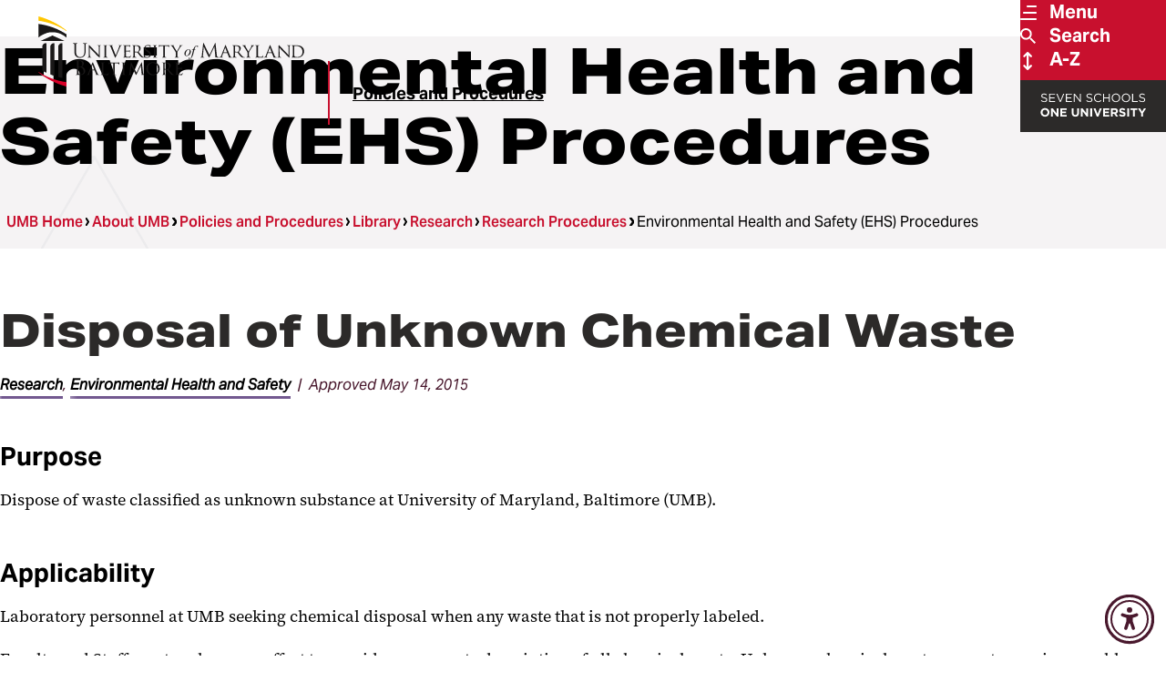

--- FILE ---
content_type: text/html; charset=UTF-8
request_url: https://www.umaryland.edu/policies-and-procedures/library/research/procedures/ehs/disposal-of-unknown-chemical-waste.php
body_size: 41446
content:

<!DOCTYPE html>
<html class="" lang="en">

<head>
    
  
  
      
            <title>Disposal of Unknown Chemical Waste - Policies and Procedures</title>
            <meta property="og:title" content="Disposal of Unknown Chemical Waste - Policies and Procedures" />
            <script type="text/javascript">pageTitle = "Disposal of Unknown Chemical Waste"; /*Can be used elsewhere on the webpage, for example by the Social Media Sharing Widget content type*/</script>
        
       
      
                  <meta property="og:image" content="https://www.umaryland.edu/media/umb/policies/iStock-1411029939-subsitehero.webp" />
                
              
            
          
      
      
                  
                
              
            
          
        
      

  <meta charset="UTF-8">
  <meta name="viewport" content="width=device-width, initial-scale=1">
  <meta name="page last modified" content="Fri, 05 Sep 2025 16:43:00 EDT" />
  <link rel="icon" type="image/png" href="/media/umb-2025/assets/img/umb-favicon.png">
  <link rel="stylesheet" href="https://use.typekit.net/nkw3uyd.css">
  <link rel="stylesheet" type="text/css" media="all" href="/media/umb-2025/assets/css/style.css?lastmodified=20250910T165907Z" />
  <link rel="stylesheet" type="text/css" media="print" href="/media/umb-2025/assets/css/print.css?lastmodified=20241211T013249Z" />
  <link rel="stylesheet" type="text/css" media="all" href="/media/umb-2025/assets/css/umb-cpa.css?lastmodified=20251209T120351Z" />
  <script>
    document.documentElement.classList.add('js');
  </script>
  <script type="text/javascript" src="/media/umb-2025/assets/js/jquery-3.7.1.min.js?lastmodified=20241111T135513Z"></script>
  <script type="text/javascript" src="/media/umb-2025/assets/js/bundle.min.js?lastmodified=20250903T141008Z"></script>
  <script type="text/javascript" src="/media/umb-2025/assets/js/umb-cpa.js?lastmodified=20251201T162902Z"></script>
  <!-- Font Awesome (icon font) self-hosted files -->
  <script type="text/javascript" src="/media/umb-2025/assets/fontawesome-pro-v6-7-2/js/fontawesome.js?lastmodified=20250304T151226Z"></script><!-- fontawesome.js -->
  <script type="text/javascript" src="/media/umb-2025/assets/fontawesome-pro-v6-7-2/js/thin.min.js?lastmodified=20250304T143256Z"></script><!-- Font Awesome "thin" style -->
  <!-- Code inserts in <head> tag -->
  <!-- Google Tag Manager -->
<script>(function(w,d,s,l,i){w[l]=w[l]||[];w[l].push({'gtm.start':
new Date().getTime(),event:'gtm.js'});var f=d.getElementsByTagName(s)[0],
j=d.createElement(s),dl=l!='dataLayer'?'&l='+l:'';j.async=true;j.src=
'https://www.googletagmanager.com/gtm.js?id='+i+dl;f.parentNode.insertBefore(j,f);
})(window,document,'script','dataLayer','GTM-MJ4QGMJ');</script>
<!-- End Google Tag Manager --><!-- Facebook domain verification -->
<meta name="facebook-domain-verification" content="2t61mlfuyp9ml5b624aul3jrc1qa06" />

<!-- Google Webmaster Tools verification -->
<meta name="google-site-verification" content="87z-qwjh5RVGSWXfHQ0WcuKh08WXq-hvqAThddxH4I8" />
<meta name="google-site-verification" content="l1pkXsIP-M-kzPF-9gzbAXrRKPlr4Dix-SzteqSZkOo" />
<meta name="google-site-verification" content="5CDdNqy6DcHL88e1j90T2cuPet0dx97hpAZD9WE6KXI" />

<!-- Bing verification -->
<meta name="msvalidate.01" content="0DDE74D4BDC3E1A3FBCD8B999624BB31" /><!-- Accessibly -->
<script src="https://dash.accessiblyapp.com/widget/616ae711-b329-4e94-87a9-0879a07269fb/autoload.js"></script>
  <!-- Insert a hidden link for authorized CMS users to edit this page -->
  <script type="text/javascript">$( document ).ready(function() { $('#t4Edit-page').wrapInner('<a href="https://sitemanager.umaryland.edu/terminalfour/page/section#edit/55203" tabindex="-1" aria-hidden="true" value="Edit this web page"></a>'); });
</script>

</head>

<body class="kitchen-sink">
  
  <!-- Code inserts in <body> tag -->
  <!-- Google Tag Manager (noscript) -->
<noscript role="application" aria-label="Google Tag Manager"><iframe src="https://www.googletagmanager.com/ns.html?id=GTM-MJ4QGMJ"
height="0" width="0" style="display:none;visibility:hidden"></iframe></noscript>
<!-- End Google Tag Manager (noscript) --><!-- Will link to https://www.umaryland.edu/web-accessibility/ as a fallback in case the JavaScript fails -->
<a id="accessibility-options-button" href="https://www.umaryland.edu/web-accessibility/" title="Accessibility options">
<svg xmlns="http://www.w3.org/2000/svg" viewBox="0 0 512 512" width="40" height="40"><!--!Font Awesome Free 6.7.2 by @fontawesome - https://fontawesome.com License - https://fontawesome.com/license/free Copyright 2025 Fonticons, Inc.--><path d="M0 256a256 256 0 1 1 512 0A256 256 0 1 1 0 256zm161.5-86.1c-12.2-5.2-26.3 .4-31.5 12.6s.4 26.3 12.6 31.5l11.9 5.1c17.3 7.4 35.2 12.9 53.6 16.3l0 50.1c0 4.3-.7 8.6-2.1 12.6l-28.7 86.1c-4.2 12.6 2.6 26.2 15.2 30.4s26.2-2.6 30.4-15.2l24.4-73.2c1.3-3.8 4.8-6.4 8.8-6.4s7.6 2.6 8.8 6.4l24.4 73.2c4.2 12.6 17.8 19.4 30.4 15.2s19.4-17.8 15.2-30.4l-28.7-86.1c-1.4-4.1-2.1-8.3-2.1-12.6l0-50.1c18.4-3.5 36.3-8.9 53.6-16.3l11.9-5.1c12.2-5.2 17.8-19.3 12.6-31.5s-19.3-17.8-31.5-12.6L338.7 175c-26.1 11.2-54.2 17-82.7 17s-56.5-5.8-82.7-17l-11.9-5.1zM256 160a40 40 0 1 0 0-80 40 40 0 1 0 0 80z"/></svg>
</a>
  
  <a class="skip-link" href="#main-content">Skip To Main Content</a>
  <svg aria-hidden="true" style="position: absolute; width: 0; height: 0; overflow: hidden;" version="1.1"
  xmlns="http://www.w3.org/2000/svg" xmlns:xlink="http://www.w3.org/1999/xlink">
  <defs>
    <symbol id="icon-threads-icon" viewBox="0 0 28 32">
      <path
        d="M14.294 32h-0.010c-4.774-0.032-8.445-1.606-10.912-4.678-2.192-2.736-3.325-6.541-3.363-11.309v-0.022c0.038-4.771 1.171-8.573 3.366-11.309 2.464-3.075 6.138-4.65 10.909-4.682h0.019c3.661 0.026 6.723 0.966 9.101 2.797 2.237 1.722 3.811 4.173 4.678 7.29l-2.72 0.758c-1.472-5.28-5.197-7.978-11.072-8.019-3.878 0.029-6.813 1.248-8.72 3.622-1.782 2.224-2.704 5.437-2.739 9.552 0.035 4.115 0.957 7.328 2.742 9.552 1.907 2.378 4.842 3.597 8.72 3.622 3.498-0.026 5.811-0.842 7.734-2.726 2.195-2.15 2.157-4.79 1.453-6.397-0.413-0.947-1.165-1.734-2.179-2.333-0.256 1.802-0.829 3.261-1.712 4.362-1.181 1.469-2.854 2.272-4.973 2.387-1.603 0.086-3.149-0.291-4.346-1.069-1.418-0.918-2.246-2.32-2.336-3.952-0.086-1.587 0.544-3.046 1.773-4.109 1.174-1.014 2.826-1.61 4.778-1.722 1.437-0.080 2.784-0.016 4.026 0.189-0.166-0.989-0.499-1.776-0.998-2.342-0.685-0.781-1.744-1.178-3.146-1.187h-0.038c-1.126 0-2.656 0.31-3.629 1.76l-2.342-1.571c1.306-1.939 3.424-3.008 5.971-3.008h0.058c4.259 0.026 6.797 2.634 7.050 7.184 0.144 0.061 0.288 0.125 0.429 0.189 1.987 0.934 3.44 2.349 4.205 4.093 1.062 2.429 1.162 6.387-2.064 9.546-2.467 2.413-5.459 3.504-9.702 3.533h-0.010zM15.632 16.413c-0.323 0-0.65 0.010-0.986 0.029-2.448 0.138-3.974 1.261-3.888 2.858 0.090 1.674 1.936 2.451 3.712 2.355 1.632-0.086 3.757-0.723 4.115-4.947-0.902-0.195-1.891-0.294-2.954-0.294z">
      </path>
    </symbol>
    <symbol id="icon-linkedin-icon" viewBox="0 0 32 32">
      <path
        d="M7.164 32.009h-6.636v-21.369h6.636zM3.843 7.724c-0.004 0-0.008 0-0.013 0-2.132 0-3.861-1.729-3.861-3.861s1.729-3.861 3.861-3.861c2.126 0 3.851 1.718 3.861 3.842v0.001c0 0.001 0 0.003 0 0.004 0 2.131-1.72 3.86-3.847 3.875h-0.001zM32.002 32.009h-6.623v-10.403c0-2.479-0.050-5.658-3.45-5.658-3.45 0-3.979 2.693-3.979 5.48v10.582h-6.623v-21.371h6.364v2.914h0.092c1.232-2.082 3.466-3.456 6.021-3.456 0.087 0 0.174 0.002 0.261 0.005l-0.012-0c6.712 0 7.95 4.423 7.95 10.167v11.738z">
      </path>
    </symbol>
    <symbol id="icon-school-social-work" viewBox="0 0 1000 1000">
      <path d="M598.88,657.77l-124.02-74.41c-.1-.06-.2-.11-.3-.17-.3-.18-.61-.34-.92-.51-.43-.23-.86-.46-1.3-.67-.32-.15-.63-.3-.95-.45-.46-.21-.92-.4-1.39-.58-.3-.12-.6-.24-.9-.35-.56-.2-1.12-.38-1.68-.55-.22-.07-.43-.14-.65-.2-.79-.22-1.58-.41-2.38-.57-.18-.04-.36-.06-.54-.09-.63-.11-1.26-.22-1.89-.29-.29-.04-.57-.06-.86-.09-.53-.05-1.06-.09-1.59-.12-.32-.02-.63-.03-.95-.03-.52,0-1.03,0-1.54,0-.31,0-.63.01-.94.03-.57.03-1.13.09-1.69.15-.25.03-.51.04-.76.08-.79.1-1.57.24-2.35.4-.27.06-.54.13-.82.19-.53.12-1.06.25-1.59.41-.32.09-.64.2-.96.3-.48.16-.97.32-1.44.5-.31.12-.62.24-.93.36-.51.21-1.01.43-1.51.66-.26.12-.53.24-.79.37-.71.36-1.42.74-2.11,1.15-.04.02-.08.04-.11.06l-114.28,68.57-151.33-40.16c-.06-.01-.12-.03-.18-.04l-27.6,202.4,147.08,28.01,15.95,15.96c6.22,6.22,14.61,9.64,23.27,9.64,1.52,0,3.04-.1,4.57-.32,10.23-1.43,19.19-7.58,24.21-16.61l107.49-193.48,94.84,56.9c15.59,9.35,35.81,4.3,45.16-11.29s4.3-35.81-11.29-45.16Z" /><path d="M825.85,613.89l-149.61,33.91c11.56,28.59,10.03,62.06-7.06,90.54-28.91,48.18-91.4,63.8-139.58,34.89l-33.83-20.3-72.94,131.29c-2.89,5.19-6.18,10.05-9.81,14.55l79.79,39.89c4.64,2.32,9.68,3.48,14.72,3.48,5.64,0,11.27-1.45,16.32-4.33l169.28-96.61,159.27-32.58-26.56-194.74Z" /><path d="M499.29,483.27c-8.42,0-16.85-3.21-23.28-9.64l-171.19-171.19c-.69-.69-1.34-1.4-1.95-2.12-1.4-1.29-2.72-2.55-3.98-3.8-54.13-54.13-54.13-142.2,0-196.33s142.2-54.13,196.33,0c1.49,1.49,2.95,3.02,4.37,4.57,1.9-2.16,3.88-4.26,5.92-6.3,54.13-54.13,142.2-54.13,196.33,0,54.13,54.13,54.13,142.2,0,196.33-2.46,2.46-5.07,4.87-7.93,7.31l-94.69,94.69c-.62.74-1.28,1.46-1.98,2.16l-74.68,74.68c-6.43,6.43-14.85,9.64-23.28,9.64ZM354.81,259.32l144.48,144.48,49.33-49.33c.62-.74,1.28-1.47,1.98-2.16l97.73-97.73c.68-.68,1.39-1.33,2.13-1.95,1.83-1.54,3.41-2.97,4.83-4.39,13.79-13.79,21.38-32.12,21.38-51.61s-7.59-37.83-21.38-51.61c-28.46-28.46-74.77-28.46-103.23,0-9.94,9.94-16.76,22.45-19.71,36.16-3.24,15.06-16.5,25.86-31.91,25.99-.09,0-.19,0-.28,0-15.29,0-28.59-10.54-32.06-25.46-3.08-13.23-9.81-25.33-19.45-34.97-28.46-28.46-74.77-28.46-103.23,0-13.79,13.79-21.38,32.12-21.38,51.61s7.59,37.83,21.38,51.61c1.18,1.18,2.59,2.47,4.29,3.93,1.91,1.63,3.6,3.46,5.07,5.44Z" />
    </symbol>
    <symbol id="icon-school-medicine" viewBox="0 0 1000 1000">
      <path d="M484.18,867.52c-33.14-13.44-62.83-33.14-88.26-58.56,0,0-.01-.01-.02-.02h-153.68c2.18-3.26,4.49-6.46,6.93-9.58,21.44-27.48,52.44-49.91,92.14-66.65,0,0,0,0,.01,0,.36-.15.71-.31,1.07-.46-1.75-3.8-3.43-7.65-5.01-11.54-6.75-16.63-11.74-33.75-15-51.22-2.15.96-4.31,1.92-6.52,2.84,0,0-.01,0-.02.01-107.65,45.4-166.94,128.03-166.94,232.69,0,18.09,14.67,32.76,32.76,32.76s32.76-14.67,32.76-32.76c0-14.7,1.54-28.75,4.6-42.09h219.13c3.06,13.34,4.6,27.38,4.6,42.09,0,18.09,14.67,32.76,32.76,32.76s32.76-14.67,32.76-32.76c0-10.04-.55-19.9-1.64-29.56-7.57-2.31-15.06-4.95-22.44-7.95Z" /><path d="M315.86,267.29s0,0-.01,0c-107.67,45.39-166.96,128.04-166.96,232.7,0,32.76,5.81,63.67,17.26,91.88,10.82,26.65,26.75,51.07,47.33,72.57,6.43,6.72,15.04,10.1,23.67,10.1,8.15,0,16.31-3.02,22.65-9.1,13.07-12.51,13.52-33.25,1-46.32-7.51-7.84-14.11-16.16-19.81-24.94h78.12c1.8-18.37,5.49-36.41,11.05-54h-111.57c-2.78-12.77-4.18-26.17-4.18-40.19s1.4-27.41,4.17-40.19h153.03c7.41-9.8,15.52-19.13,24.32-27.94,23.17-23.17,49.89-41.57,79.53-54.82-8.83-14.7-19.38-28.52-31.6-41.3-12.5-13.08-33.24-13.56-46.32-1.06-13.08,12.5-13.56,33.24-1.06,46.32,7.45,7.8,14.01,16.07,19.67,24.79h-175.19c2.55-3.92,5.28-7.75,8.19-11.49,21.44-27.49,52.45-49.91,92.15-66.65,0,0,.01,0,.02-.01,107.65-45.4,166.94-128.03,166.94-232.69,0-18.09-14.67-32.76-32.76-32.76s-32.76,14.67-32.76,32.76c0,14.7-1.54,28.75-4.6,42.09h-219.13c-3.06-13.34-4.6-27.38-4.6-42.09,0-18.09-14.67-32.76-32.76-32.76s-32.76,14.67-32.76,32.76c0,32.76,5.81,63.68,17.26,91.88,10.82,26.65,26.75,51.07,47.34,72.57,6.43,6.72,15.04,10.1,23.67,10.1,8.15,0,16.31-3.02,22.66-9.1,13.07-12.52,13.52-33.25,1-46.32-6.97-7.28-13.15-14.96-18.56-23.04h172.67c-2.18,3.26-4.49,6.46-6.93,9.58-21.44,27.48-52.44,49.91-92.14,66.65Z" /><path d="M584.47,818.47c-50.74,0-101.48-19.31-140.11-57.94-77.25-77.26-77.25-202.96,0-280.22,77.26-77.25,202.96-77.26,280.22,0h0c77.25,77.26,77.26,202.96,0,280.22-38.63,38.63-89.37,57.94-140.11,57.94ZM584.47,487.86c-33.96,0-67.92,12.93-93.78,38.78-51.71,51.71-51.71,135.84,0,187.55s135.85,51.71,187.55,0c51.71-51.71,51.7-135.84,0-187.55-25.85-25.85-59.81-38.78-93.78-38.78Z" /><path d="M818.36,887.06c-8.38,0-16.77-3.2-23.17-9.6l-116.94-116.94c-12.79-12.79-12.79-33.54,0-46.33,12.79-12.79,33.54-12.79,46.33,0l116.94,116.94c12.79,12.79,12.79,33.54,0,46.33-6.4,6.4-14.78,9.6-23.17,9.6Z" />
    </symbol>
    <symbol id="icon-school-law" viewBox="0 0 1000 1000">
      <path d="M947.07,520.87l-148.16-319.36c-1.39-3.49-3.36-6.68-5.78-9.46-.11-.13-.23-.26-.34-.39-.31-.34-.63-.67-.95-1-6.1-6.29-14.57-10.03-23.63-10.03-.95,0-1.89.05-2.82.13-70.72-.28-100.24-10.47-131.47-21.26-31.15-10.76-63.36-21.89-128.3-21.89-1.24,0-2.47.07-3.67.21-.64-.04-1.29-.06-1.94-.06s-1.3.02-1.94.06c-1.21-.13-2.43-.21-3.67-.21-64.94,0-97.15,11.13-128.3,21.89-31.23,10.79-60.75,20.99-131.47,21.26-.93-.08-1.87-.13-2.82-.13-9.07,0-17.54,3.74-23.64,10.03-.32.33-.64.66-.94,1-.12.13-.23.26-.34.39-2.43,2.78-4.39,5.97-5.78,9.46L52.93,520.87c-5.15,11.1-3.58,23.58,3.02,32.9,14.71,32.19,37.86,59.64,67.29,79.69,32.19,21.92,69.85,33.51,108.92,33.51s76.74-11.59,108.92-33.51c31.15-21.22,55.26-50.73,69.77-85.37,3.72-8.38,3.95-18.25-.21-27.22l-128.12-276.17c50.29-4.07,79.01-13.99,105.05-22.98,23.1-7.98,43.63-15.07,79.5-17.44v592.3h-234.65c-18.18,0-32.92,14.74-32.92,32.92s14.74,32.92,32.92,32.92h535.13c18.18,0,32.92-14.74,32.92-32.92s-14.74-32.92-32.92-32.92h-234.65V204.27c35.86,2.37,56.4,9.46,79.5,17.44,26.04,9,54.76,18.92,105.05,22.98l-128.12,276.17c-5.15,11.1-3.58,23.58,3.02,32.9,14.71,32.19,37.86,59.64,67.29,79.69,32.19,21.92,69.85,33.51,108.92,33.51s76.74-11.59,108.92-33.51c31.15-21.22,55.26-50.73,69.77-85.37,3.72-8.38,3.95-18.25-.21-27.22ZM134.35,501.8l97.44-210.05,97.45,210.05h-194.89ZM670.76,501.8l97.45-210.05,97.45,210.05h-194.89Z" >
    </symbol>
    <symbol id="icon-umb-logo-footer" viewBox="0 0 121 32">
      <path fill="#fff" style="fill: var(--color1, #fff)"
        d="M16.402 14.718c0-1.358 0-1.602-0.018-1.881-0.017-0.297-0.087-0.436-0.374-0.497-0.088-0.016-0.189-0.026-0.292-0.026-0.001 0-0.003 0-0.004 0h0c-0.035 0-0.070-0.018-0.070-0.052 0-0.053 0.044-0.070 0.139-0.070 0.392 0 0.923 0.026 1.001 0.026s0.601-0.026 0.862-0.026c0.096 0 0.139 0.017 0.139 0.070 0 0.034-0.035 0.052-0.070 0.052-0.079 0.003-0.154 0.012-0.226 0.027l0.009-0.002c-0.235 0.035-0.305 0.192-0.322 0.497-0.018 0.278-0.018 0.522-0.018 1.881v1.219c0 1.254 0.279 1.794 0.653 2.15 0.307 0.299 0.726 0.484 1.189 0.484 0.044 0 0.088-0.002 0.131-0.005l-0.006 0c0.545-0.004 1.033-0.245 1.365-0.625l0.002-0.002c0.4-0.496 0.505-1.236 0.505-2.133v-1.088c0-1.358 0-1.602-0.018-1.881-0.018-0.297-0.087-0.436-0.374-0.497-0.088-0.016-0.189-0.026-0.292-0.026-0.001 0-0.003 0-0.004 0h0c-0.035 0-0.069-0.018-0.069-0.052 0-0.053 0.044-0.070 0.139-0.070 0.392 0 0.871 0.026 0.923 0.026 0.061 0 0.47-0.026 0.731-0.026 0.096 0 0.139 0.017 0.139 0.070 0 0.034-0.035 0.052-0.069 0.052-0.079 0.003-0.154 0.012-0.227 0.027l0.009-0.002c-0.235 0.053-0.305 0.192-0.322 0.497-0.018 0.278-0.018 0.522-0.018 1.881v0.931c0 0.939-0.104 1.985-0.801 2.603-0.448 0.401-1.044 0.645-1.696 0.645-0.034 0-0.068-0.001-0.102-0.002l0.005 0c-0.025 0.001-0.055 0.001-0.084 0.001-0.653 0-1.252-0.234-1.716-0.623l0.004 0.003c-0.427-0.408-0.758-1.020-0.758-2.29z">
      </path>
      <path fill="#fff" style="fill: var(--color1, #fff)"
        d="M23.473 17.765c0.018 0.609 0.087 0.793 0.296 0.845 0.115 0.027 0.247 0.043 0.382 0.044h0.001c0 0 0.001 0 0.001 0 0.033 0 0.060 0.027 0.060 0.060 0 0 0 0.001 0 0.001v-0c0 0.044-0.053 0.061-0.14 0.061-0.435 0-0.74-0.026-0.81-0.026s-0.392 0.026-0.74 0.026c-0.078 0-0.122-0.009-0.122-0.061 0-0 0-0.001 0-0.001 0-0.033 0.027-0.060 0.060-0.060 0 0 0.001 0 0.001 0h-0c0.112-0.001 0.22-0.017 0.322-0.046l-0.009 0.002c0.192-0.052 0.218-0.253 0.218-0.923v-4.242c0-0.296 0.044-0.375 0.104-0.375 0.087 0 0.218 0.148 0.296 0.226 0.122 0.122 1.236 1.306 2.421 2.525 0.758 0.783 1.576 1.663 1.811 1.907l-0.078-3.709c-0.009-0.479-0.052-0.644-0.286-0.688-0.111-0.020-0.241-0.033-0.372-0.035l-0.002-0c-0.052 0-0.061-0.043-0.061-0.069 0-0.043 0.061-0.052 0.148-0.052 0.348 0 0.714 0.018 0.801 0.018s0.34-0.018 0.653-0.018c0.078 0 0.139 0.009 0.139 0.052-0.008 0.040-0.043 0.069-0.085 0.069-0.001 0-0.002 0-0.002-0h0c-0.003-0-0.006-0-0.009-0-0.062 0-0.122 0.007-0.18 0.019l0.006-0.001c-0.253 0.052-0.27 0.2-0.27 0.644l-0.018 4.336c0 0.487-0.009 0.531-0.061 0.531-0.078 0-0.157-0.061-0.584-0.453-0.078-0.069-1.184-1.158-1.994-2.002-0.888-0.932-1.75-1.837-1.985-2.099z">
      </path>
      <path fill="#fff" style="fill: var(--color1, #fff)"
        d="M30.925 16.625c0 0.714 0 1.297 0.035 1.602 0.026 0.218 0.052 0.357 0.278 0.392 0.1 0.017 0.22 0.029 0.342 0.034l0.006 0c0 0 0.001-0 0.002-0 0.033 0 0.059 0.026 0.059 0.059 0 0.001 0 0.001-0 0.002v-0c0 0.035-0.034 0.061-0.122 0.061-0.427 0-0.923-0.026-0.957-0.026-0.044 0-0.522 0.026-0.758 0.026-0.078 0-0.122-0.017-0.122-0.061 0-0-0-0.001-0-0.002 0-0.033 0.026-0.059 0.059-0.059 0.001 0 0.001 0 0.002 0h-0c0.085-0.003 0.166-0.016 0.243-0.036l-0.008 0.002c0.149-0.035 0.174-0.174 0.2-0.392 0.035-0.305 0.044-0.888 0.044-1.602v-1.306c0-1.149 0-1.358-0.018-1.592-0.017-0.253-0.078-0.367-0.245-0.401-0.070-0.014-0.151-0.024-0.233-0.026l-0.002-0c-0.033-0.002-0.059-0.028-0.061-0.061v-0c0-0.044 0.034-0.061 0.122-0.061 0.253 0 0.731 0.017 0.775 0.017 0.035 0 0.531-0.017 0.766-0.017 0.087 0 0.122 0.017 0.122 0.061-0.005 0.031-0.030 0.055-0.060 0.061l-0 0c-0.006-0-0.012-0-0.019-0-0.061 0-0.121 0.006-0.178 0.019l0.006-0.001c-0.209 0.043-0.253 0.148-0.27 0.408-0.009 0.235-0.009 0.444-0.009 1.592z">
      </path>
      <path fill="#fff" style="fill: var(--color1, #fff)"
        d="M35.296 17.809c0.444-0.992 1.445-3.518 1.611-4.049 0.031-0.080 0.055-0.175 0.069-0.272l0.001-0.007c0-0.003 0-0.006 0-0.010 0-0.068-0.043-0.125-0.104-0.147l-0.001-0c-0.065-0.017-0.14-0.027-0.218-0.027-0.015 0-0.031 0-0.046 0.001l0.002-0c-0.044 0-0.087-0.026-0.087-0.061 0-0.044 0.052-0.061 0.174-0.061 0.305 0 0.653 0.017 0.748 0.017 0.044 0 0.375-0.017 0.601-0.017 0.078 0 0.122 0.017 0.122 0.052s-0.026 0.069-0.087 0.069c-0.008-0-0.016-0-0.025-0-0.125 0-0.243 0.033-0.346 0.090l0.004-0.002c-0.104 0.069-0.227 0.174-0.427 0.679-0.087 0.209-0.462 1.097-0.853 2.002-0.47 1.079-0.81 1.881-0.984 2.245-0.209 0.444-0.253 0.558-0.331 0.558-0.087 0-0.139-0.096-0.286-0.453l-1.881-4.536c-0.174-0.418-0.278-0.496-0.531-0.557-0.083-0.017-0.179-0.026-0.277-0.026-0.007 0-0.014 0-0.020 0h0.001c-0.034-0.003-0.061-0.031-0.061-0.066 0-0.001 0-0.002 0-0.004v0c0-0.044 0.078-0.052 0.2-0.052 0.367 0 0.801 0.017 0.898 0.017 0.078 0 0.418-0.017 0.714-0.017 0.14 0 0.209 0.017 0.209 0.052-0.001 0.039-0.033 0.070-0.071 0.070-0.002 0-0.005-0-0.007-0l0 0c-0.007-0-0.015-0-0.023-0-0.091 0-0.179 0.013-0.262 0.037l0.007-0.002c-0.051 0.015-0.088 0.062-0.088 0.117 0 0.005 0 0.009 0.001 0.014l-0-0.001c0.053 0.236 0.125 0.442 0.217 0.637l-0.008-0.019z">
      </path>
      <path fill="#fff" style="fill: var(--color1, #fff)"
        d="M39.301 15.318c0-1.149 0-1.358-0.018-1.592-0.018-0.253-0.061-0.375-0.313-0.408-0.077-0.010-0.168-0.017-0.26-0.018l-0.002-0c-0.031-0.005-0.055-0.030-0.061-0.060l-0-0c0-0.044 0.035-0.061 0.122-0.061 0.349 0 0.845 0.018 0.888 0.018 0.052 0 1.654 0.009 1.828 0 0.148-0.009 0.286-0.035 0.349-0.044 0.030-0.014 0.065-0.027 0.101-0.034l0.003-0.001c0.026 0 0.035 0.035 0.035 0.070 0 0.052-0.044 0.139-0.061 0.349-0.009 0.069-0.026 0.4-0.044 0.487-0.009 0.035-0.035 0.078-0.070 0.078-0.044 0-0.061-0.035-0.061-0.096-0-0.094-0.016-0.183-0.045-0.267l0.002 0.006c-0.052-0.122-0.131-0.174-0.549-0.226-0.131-0.017-1.020-0.026-1.106-0.026-0.035 0-0.044 0.026-0.044 0.079v2.011c0 0.052 0 0.078 0.044 0.078 0.096 0 1.106 0 1.279-0.017 0.183-0.018 0.296-0.026 0.375-0.105 0.052-0.052 0.087-0.096 0.113-0.096s0.044 0.018 0.044 0.061c-0.024 0.11-0.045 0.25-0.059 0.391l-0.001 0.017c-0.017 0.148-0.035 0.427-0.035 0.479 0 0.061-0.017 0.139-0.070 0.139-0.035 0-0.052-0.026-0.052-0.070 0-0.009 0.001-0.020 0.001-0.031 0-0.076-0.013-0.15-0.037-0.218l0.001 0.005c-0.026-0.104-0.096-0.191-0.392-0.226-0.209-0.026-1.027-0.035-1.158-0.035-0.002-0-0.005-0.001-0.007-0.001-0.025 0-0.046 0.020-0.046 0.046 0 0.002 0 0.005 0.001 0.007l-0-0v0.619c0 0.252-0.009 1.114 0 1.262 0.018 0.496 0.157 0.592 0.915 0.592 0.038 0.002 0.082 0.003 0.126 0.003 0.227 0 0.448-0.030 0.658-0.085l-0.018 0.004c0.204-0.086 0.346-0.283 0.348-0.514v-0c0.017-0.087 0.035-0.113 0.078-0.113s0.052 0.061 0.052 0.113c-0.024 0.271-0.061 0.515-0.112 0.754l0.007-0.040c-0.052 0.191-0.131 0.191-0.426 0.191-0.575 0-1.020-0.017-1.333-0.026-0.322-0.018-0.522-0.018-0.635-0.018-0.018 0-0.165 0-0.331 0.009-0.148 0.009-0.322 0.018-0.444 0.018-0.078 0-0.122-0.018-0.122-0.061 0-0-0-0.001-0-0.002 0-0.033 0.026-0.059 0.059-0.059 0.001 0 0.001 0 0.002 0h-0c0.091-0.009 0.171-0.021 0.25-0.037l-0.015 0.003c0.148-0.026 0.163-0.174 0.2-0.392 0.031-0.363 0.049-0.786 0.049-1.213 0-0.137-0.002-0.273-0.005-0.409l0 0.020z">
      </path>
      <path fill="#fff" style="fill: var(--color1, #fff)"
        d="M43.402 15.319c0-1.149 0-1.358-0.018-1.592-0.018-0.253-0.061-0.375-0.313-0.408-0.077-0.010-0.168-0.016-0.259-0.018l-0.002-0c-0.031-0.005-0.055-0.030-0.061-0.060l-0-0c0-0.044 0.035-0.061 0.122-0.061 0.349 0 0.862 0.017 0.906 0.017 0.078 0 0.722-0.017 0.957-0.017 0.056-0.004 0.121-0.007 0.186-0.007 0.457 0 0.885 0.122 1.254 0.335l-0.012-0.006c0.314 0.232 0.518 0.596 0.531 1.008l0 0.002c0 0.549-0.227 1.079-0.939 1.689 0.627 0.784 1.158 1.454 1.602 1.915 0.208 0.263 0.505 0.449 0.844 0.512l0.009 0.001c0.081 0.017 0.175 0.026 0.27 0.026h0c0.001-0 0.002-0 0.003-0 0.035 0 0.064 0.027 0.067 0.061l0 0c0 0.044-0.044 0.061-0.183 0.061h-0.481c-0.043 0.004-0.093 0.007-0.144 0.007-0.245 0-0.477-0.057-0.683-0.159l0.009 0.004c-0.417-0.295-0.765-0.657-1.036-1.073l-0.009-0.015c-0.322-0.4-0.662-0.88-0.827-1.079-0.022-0.027-0.055-0.044-0.092-0.044-0.004 0-0.009 0-0.013 0.001l0.001-0-0.975-0.017c-0.035 0-0.052 0.017-0.052 0.061v0.174c0 0.714 0 1.288 0.035 1.592 0.026 0.218 0.070 0.357 0.305 0.392 0.098 0.017 0.215 0.030 0.334 0.035l0.006 0c0.002-0 0.005-0 0.007-0 0.030 0 0.054 0.024 0.054 0.054 0 0.002-0 0.005-0 0.007l0-0c0 0.035-0.035 0.061-0.122 0.061-0.418 0-0.905-0.026-0.939-0.026-0.009 0-0.522 0.026-0.758 0.026-0.078 0-0.122-0.017-0.122-0.061 0-0-0-0.001-0-0.002 0-0.033 0.026-0.059 0.059-0.059 0.001 0 0.001 0 0.002 0h-0c0.085-0.003 0.166-0.016 0.243-0.036l-0.008 0.002c0.148-0.035 0.163-0.174 0.2-0.392 0.031-0.362 0.049-0.784 0.049-1.21 0-0.138-0.002-0.275-0.006-0.412l0 0.020zM44.063 15.946c-0 0.001-0 0.002-0 0.003 0 0.039 0.021 0.074 0.052 0.093l0 0c0.228 0.073 0.49 0.114 0.762 0.114 0.029 0 0.058-0 0.087-0.001l-0.004 0c0.023 0.002 0.050 0.003 0.077 0.003 0.183 0 0.355-0.050 0.503-0.136l-0.005 0.003c0.286-0.244 0.467-0.605 0.467-1.008 0-0.044-0.002-0.087-0.006-0.129l0 0.005c0-0.923-0.505-1.454-1.323-1.454-0.003 0-0.007-0-0.011-0-0.19 0-0.376 0.016-0.557 0.046l0.020-0.003c-0.035 0.014-0.060 0.047-0.061 0.087v0z">
      </path>
      <path fill="#fff" style="fill: var(--color1, #fff)"
        d="M48.356 18.672c-0.104-0.052-0.113-0.078-0.113-0.278 0-0.367 0.035-0.662 0.044-0.784 0-0.078 0.018-0.122 0.061-0.122s0.069 0.026 0.069 0.087c-0 0.009-0 0.019-0 0.030 0 0.085 0.010 0.168 0.028 0.248l-0.001-0.007c0.122 0.54 0.697 0.731 1.211 0.731 0.758 0 1.149-0.427 1.149-0.984 0-0.531-0.286-0.784-0.966-1.289l-0.348-0.261c-0.827-0.618-1.097-1.071-1.097-1.585 0-0.871 0.688-1.393 1.698-1.393 0.281 0.001 0.555 0.033 0.817 0.092l-0.025-0.005c0.078 0.022 0.168 0.035 0.261 0.035 0.003 0 0.007-0 0.010-0h-0.001c0.061 0 0.078 0.008 0.078 0.052 0 0.035-0.035 0.279-0.035 0.784 0 0.113-0.009 0.165-0.061 0.165s-0.061-0.035-0.070-0.096c-0.022-0.137-0.062-0.261-0.117-0.376l0.004 0.008c-0.053-0.087-0.305-0.367-0.993-0.367-0.557 0-1.020 0.279-1.020 0.802 0 0.47 0.235 0.74 0.992 1.254l0.218 0.148c0.932 0.635 1.254 1.149 1.254 1.785 0 0.005 0 0.011 0 0.017 0 0.528-0.284 0.99-0.707 1.241l-0.007 0.004c-0.315 0.167-0.688 0.265-1.084 0.265-0.047 0-0.095-0.001-0.141-0.004l0.006 0c-0.020 0.001-0.045 0.001-0.069 0.001-0.377 0-0.736-0.074-1.064-0.208l0.019 0.007z">
      </path>
      <path fill="#fff" style="fill: var(--color1, #fff)"
        d="M53.562 16.625c0 0.714 0 1.297 0.035 1.602 0.026 0.218 0.052 0.357 0.279 0.392 0.1 0.017 0.22 0.029 0.342 0.034l0.007 0c0.001 0 0.001-0 0.002-0 0.033 0 0.059 0.026 0.059 0.059 0 0.001 0 0.001-0 0.002v-0c0 0.035-0.035 0.061-0.122 0.061-0.426 0-0.923-0.026-0.957-0.026-0.044 0-0.522 0.026-0.758 0.026-0.078 0-0.122-0.017-0.122-0.061 0-0-0-0.001-0-0.002 0-0.033 0.026-0.059 0.059-0.059 0.001 0 0.001 0 0.002 0h-0c0.085-0.003 0.166-0.016 0.243-0.036l-0.008 0.002c0.148-0.035 0.174-0.174 0.2-0.392 0.035-0.305 0.044-0.888 0.044-1.602v-1.306c0-1.149 0-1.358-0.018-1.592-0.018-0.253-0.078-0.367-0.245-0.401-0.070-0.014-0.151-0.024-0.233-0.026l-0.002-0c-0.033-0.002-0.059-0.028-0.061-0.061v-0c0-0.044 0.035-0.061 0.122-0.061 0.253 0 0.731 0.017 0.775 0.017 0.035 0 0.531-0.017 0.766-0.017 0.087 0 0.122 0.017 0.122 0.061-0.005 0.031-0.030 0.055-0.060 0.061l-0 0c-0.006-0-0.012-0-0.019-0-0.061 0-0.121 0.006-0.178 0.019l0.006-0.001c-0.209 0.043-0.253 0.148-0.27 0.408-0.009 0.235-0.009 0.444-0.009 1.592z">
      </path>
      <path fill="#fff" style="fill: var(--color1, #fff)"
        d="M57.751 16.625c0 0.714 0 1.297 0.035 1.602 0.026 0.218 0.061 0.357 0.296 0.392 0.101 0.017 0.22 0.030 0.342 0.035l0.006 0c0.002-0 0.005-0 0.007-0 0.030 0 0.054 0.024 0.054 0.054 0 0.002-0 0.005-0 0.007l0-0c0 0.035-0.035 0.061-0.122 0.061-0.418 0-0.905-0.026-0.949-0.026-0.035 0-0.566 0.026-0.793 0.026-0.087 0-0.122-0.017-0.122-0.061 0-0.026 0.018-0.052 0.061-0.052 0.082-0.003 0.16-0.016 0.234-0.037l-0.007 0.002c0.156-0.035 0.2-0.183 0.226-0.4 0.035-0.305 0.035-0.888 0.035-1.602v-3.108l-1.106 0.018c-0.479 0.009-0.662 0.061-0.775 0.235-0.046 0.068-0.087 0.145-0.12 0.227l-0.003 0.008c-0.018 0.061-0.043 0.070-0.078 0.070-0.029-0.003-0.052-0.028-0.052-0.058 0-0.001 0-0.002 0-0.003v0c0-0.079 0.157-0.74 0.163-0.801 0.018-0.044 0.053-0.14 0.078-0.14 0.092 0.032 0.206 0.062 0.323 0.085l0.017 0.003c0.218 0.026 0.513 0.035 0.6 0.035h2.891c0.010 0 0.022 0 0.034 0 0.183 0 0.363-0.013 0.539-0.038l-0.020 0.002c0.113-0.018 0.183-0.035 0.218-0.035s0.035 0.043 0.035 0.087c0 0.226-0.026 0.758-0.026 0.844 0 0.061-0.035 0.096-0.070 0.096s-0.052-0.026-0.061-0.131l-0.009-0.078c-0.026-0.226-0.191-0.392-0.923-0.408l-0.957-0.018z">
      </path>
      <path fill="#fff" style="fill: var(--color1, #fff)"
        d="M62.782 16.851c0.003-0.034 0.005-0.073 0.005-0.113 0-0.237-0.062-0.459-0.171-0.652l0.003 0.007c-0.061-0.113-1.097-1.759-1.358-2.15-0.135-0.213-0.303-0.393-0.499-0.536l-0.005-0.004c-0.092-0.056-0.202-0.094-0.319-0.105l-0.003-0c-0.001 0-0.001 0-0.002 0-0.040 0-0.073-0.030-0.076-0.069l-0-0c0-0.035 0.026-0.052 0.096-0.052 0.148 0 0.722 0.018 0.758 0.018 0.052 0 0.367-0.018 0.662-0.018 0.087 0 0.105 0.018 0.105 0.052 0 0.026-0.053 0.053-0.122 0.078-0.061 0.026-0.096 0.061-0.096 0.122 0.011 0.108 0.048 0.205 0.106 0.288l-0.001-0.002 1.393 2.307c0.157-0.313 1.115-1.898 1.254-2.142 0.073-0.108 0.12-0.239 0.13-0.381l0-0.003c0-0.105-0.035-0.165-0.122-0.192-0.070-0.017-0.113-0.052-0.113-0.087 0-0.026 0.044-0.044 0.122-0.044 0.2 0 0.47 0.018 0.531 0.018 0.052 0 0.601-0.018 0.749-0.018 0.052 0 0.096 0.018 0.096 0.044-0.005 0.044-0.043 0.078-0.088 0.078-0.003 0-0.006-0-0.008-0l0 0c-0.131 0.003-0.254 0.039-0.361 0.098l0.004-0.002c-0.153 0.098-0.28 0.22-0.38 0.363l-0.003 0.004c-0.253 0.296-1.332 2.037-1.489 2.351-0.068 0.164-0.108 0.354-0.108 0.554 0 0.066 0.004 0.13 0.013 0.193l-0.001-0.007v0.636c0 0.122 0 0.435 0.026 0.74 0.017 0.218 0.069 0.357 0.295 0.392 0.1 0.017 0.221 0.029 0.343 0.035l0.006 0c0.001 0 0.001-0 0.002-0 0.033 0 0.059 0.026 0.059 0.059 0 0.001 0 0.001-0 0.002v-0c0 0.035-0.044 0.061-0.122 0.061-0.426 0-0.923-0.026-0.966-0.026-0.035 0-0.522 0.026-0.748 0.026-0.087 0-0.122-0.018-0.122-0.061-0-0.001-0-0.001-0-0.002 0-0.032 0.026-0.059 0.059-0.059 0.001 0 0.001 0 0.002 0h-0c0.082-0.003 0.159-0.016 0.233-0.036l-0.007 0.002c0.157-0.035 0.209-0.174 0.226-0.392 0.018-0.305 0.018-0.618 0.018-0.74z">
      </path>
      <path fill="#fff" style="fill: var(--color1, #fff)"
        d="M81.544 17.661c0.034 0.311 0.095 0.795 0.467 0.916 0.16 0.049 0.344 0.078 0.535 0.078 0.010 0 0.019-0 0.029-0l-0.001 0c0.043 0 0.069 0.009 0.069 0.044 0 0.052-0.078 0.078-0.182 0.078-0.19 0-1.124-0.026-1.444-0.052-0.199-0.018-0.242-0.044-0.242-0.087 0-0.035 0.018-0.052 0.061-0.061s0.052-0.155 0.034-0.311l-0.415-4.46h-0.026l-2.119 4.494c-0.182 0.38-0.207 0.458-0.286 0.458-0.060 0-0.104-0.087-0.268-0.398-0.225-0.424-0.968-1.918-1.012-2.006-0.078-0.155-1.046-2.23-1.143-2.464h-0.034l-0.346 4.011c-0.009 0.138-0.009 0.294-0.009 0.441 0.002 0.133 0.097 0.243 0.223 0.268l0.002 0c0.097 0.024 0.209 0.040 0.324 0.043l0.002 0c0.035 0 0.069 0.018 0.069 0.044 0 0.060-0.052 0.078-0.156 0.078-0.32 0-0.735-0.026-0.804-0.026-0.078 0-0.493 0.026-0.726 0.026-0.087 0-0.147-0.017-0.147-0.078 0-0.026 0.043-0.044 0.087-0.044 0.006 0 0.012 0 0.019 0 0.085 0 0.168-0.010 0.248-0.028l-0.007 0.001c0.286-0.052 0.311-0.389 0.346-0.718l0.627-5.637c0.009-0.095 0.043-0.155 0.095-0.155s0.087 0.034 0.13 0.129l2.645 5.438 2.541-5.428c0.034-0.078 0.069-0.138 0.13-0.138s0.087 0.069 0.104 0.233z">
      </path>
      <path fill="#fff" style="fill: var(--color1, #fff)"
        d="M85.34 13.363c0.095-0.242 0.13-0.286 0.182-0.286 0.078 0 0.104 0.104 0.182 0.268 0.138 0.311 1.357 3.347 1.824 4.46 0.276 0.657 0.484 0.752 0.648 0.804 0.090 0.027 0.193 0.043 0.3 0.043 0.001 0 0.002 0 0.002 0h-0c0.043 0 0.095 0.017 0.095 0.061s-0.087 0.060-0.173 0.060c-0.112 0-0.674 0-1.202-0.018-0.147-0.009-0.268-0.009-0.268-0.052 0-0.034 0.017-0.034 0.052-0.052 0.052-0.021 0.088-0.070 0.088-0.129 0-0.026-0.007-0.050-0.019-0.071l0 0.001-0.683-1.686c-0.018-0.035-0.026-0.044-0.069-0.044h-1.755c-0.037 0-0.069 0.026-0.078 0.060l-0 0.001-0.432 1.175c-0.061 0.145-0.102 0.313-0.112 0.489l-0 0.004c0 0.147 0.13 0.199 0.26 0.199h0.069c0.061 0 0.078 0.026 0.078 0.061 0 0.043-0.043 0.060-0.112 0.060-0.182 0-0.596-0.026-0.683-0.026-0.078 0-0.458 0.026-0.769 0.026-0.096 0-0.147-0.018-0.147-0.060 0.003-0.034 0.032-0.061 0.067-0.061 0.001 0 0.002 0 0.002 0h-0c0.082-0.002 0.159-0.008 0.236-0.018l-0.011 0.001c0.346-0.043 0.493-0.303 0.64-0.675zM86.187 16.424c0.034 0 0.034-0.018 0.026-0.052l-0.752-2.014q-0.065-0.169-0.13 0l-0.709 2.014c-0.009 0.034 0 0.052 0.026 0.052z">
      </path>
      <path fill="#fff" style="fill: var(--color1, #fff)"
        d="M89.232 15.343c0-1.143 0-1.347-0.018-1.582-0.017-0.251-0.060-0.371-0.311-0.408-0.077-0.010-0.166-0.016-0.258-0.017l-0.002-0c-0.031-0.005-0.055-0.029-0.061-0.060l-0-0c0-0.043 0.035-0.061 0.122-0.061 0.346 0 0.857 0.018 0.898 0.018 0.078 0 0.718-0.018 0.951-0.018 0.055-0.004 0.119-0.007 0.184-0.007 0.454 0 0.879 0.121 1.246 0.333l-0.012-0.006c0.312 0.23 0.515 0.591 0.527 1.001l0 0.002c0 0.545-0.225 1.072-0.934 1.677 0.622 0.778 1.15 1.444 1.592 1.902 0.265 0.327 0.666 0.535 1.115 0.536h0c0.001-0 0.001-0 0.002-0 0.035 0 0.063 0.027 0.067 0.061l0 0c0 0.043-0.044 0.060-0.182 0.060h-0.475c-0.043 0.004-0.093 0.007-0.144 0.007-0.243 0-0.473-0.057-0.677-0.158l0.009 0.004c-0.414-0.293-0.759-0.652-1.028-1.065l-0.009-0.015c-0.32-0.398-0.657-0.873-0.821-1.072-0.022-0.027-0.054-0.044-0.091-0.044-0.004 0-0.009 0-0.013 0.001l0.001-0-0.968-0.018c-0.035 0-0.052 0.018-0.052 0.061v0.173c0 0.709 0 1.279 0.034 1.582 0.026 0.216 0.069 0.355 0.303 0.389 0.097 0.017 0.213 0.029 0.331 0.034l0.006 0c0.002-0 0.005-0 0.007-0 0.030 0 0.054 0.024 0.054 0.054 0 0.002-0 0.005-0 0.007l0-0c0 0.034-0.035 0.060-0.122 0.060-0.415 0-0.898-0.026-0.933-0.026-0.009 0-0.519 0.026-0.752 0.026-0.078 0-0.122-0.017-0.122-0.060-0-0.001-0-0.001-0-0.002 0-0.032 0.026-0.059 0.059-0.059 0.001 0 0.001 0 0.002 0h-0c0.084-0.003 0.164-0.016 0.241-0.036l-0.008 0.002c0.147-0.034 0.163-0.173 0.198-0.389 0.031-0.361 0.049-0.78 0.049-1.204 0-0.136-0.002-0.272-0.005-0.407l0 0.020zM89.889 15.966c-0 0.001-0 0.002-0 0.003 0 0.039 0.021 0.073 0.051 0.092l0 0c0.226 0.072 0.487 0.114 0.757 0.114 0.029 0 0.058-0 0.086-0.001l-0.004 0c0.023 0.002 0.050 0.003 0.077 0.003 0.182 0 0.353-0.049 0.499-0.135l-0.005 0.003c0.285-0.242 0.464-0.601 0.464-1.001 0-0.043-0.002-0.086-0.006-0.128l0 0.005c0-0.917-0.502-1.444-1.314-1.444-0.003 0-0.006 0-0.009 0-0.189 0-0.375 0.016-0.555 0.046l0.020-0.003c-0.035 0.014-0.060 0.047-0.060 0.086v0z">
      </path>
      <path fill="#fff" style="fill: var(--color1, #fff)"
        d="M95.578 16.864c0.003-0.033 0.005-0.071 0.005-0.11 0-0.236-0.062-0.457-0.171-0.648l0.003 0.006c-0.060-0.113-1.089-1.746-1.347-2.135-0.134-0.212-0.301-0.39-0.496-0.532l-0.005-0.004c-0.092-0.056-0.201-0.093-0.317-0.104l-0.003-0c-0.001 0-0.001 0-0.002 0-0.040 0-0.072-0.030-0.076-0.069l-0-0c0-0.034 0.026-0.052 0.096-0.052 0.147 0 0.718 0.018 0.752 0.018 0.052 0 0.363-0.018 0.657-0.018 0.087 0 0.104 0.018 0.104 0.052 0 0.026-0.052 0.052-0.122 0.078-0.061 0.026-0.095 0.060-0.095 0.122 0.011 0.108 0.048 0.205 0.105 0.288l-0.001-0.002 1.383 2.29c0.156-0.311 1.106-1.885 1.245-2.127 0.072-0.107 0.119-0.238 0.13-0.378l0-0.003c0-0.104-0.035-0.163-0.122-0.19-0.069-0.017-0.112-0.052-0.112-0.087 0-0.025 0.043-0.043 0.122-0.043 0.199 0 0.467 0.018 0.527 0.018 0.052 0 0.596-0.018 0.744-0.018 0.052 0 0.095 0.018 0.095 0.043-0.005 0.044-0.042 0.079-0.088 0.079-0.003 0-0.005-0-0.008-0l0 0c-0.13 0.003-0.252 0.038-0.358 0.097l0.004-0.002c-0.151 0.096-0.278 0.218-0.378 0.359l-0.003 0.004c-0.251 0.294-1.323 2.023-1.478 2.334-0.068 0.163-0.107 0.352-0.107 0.55 0 0.065 0.004 0.129 0.012 0.192l-0.001-0.007v0.631c0 0.122 0 0.433 0.026 0.735 0.018 0.216 0.069 0.355 0.294 0.389 0.1 0.017 0.219 0.029 0.34 0.034l0.006 0c0.001-0 0.001-0 0.002-0 0.032 0 0.058 0.026 0.058 0.058 0 0.001-0 0.002-0 0.003v-0c0 0.034-0.043 0.060-0.122 0.060-0.424 0-0.916-0.026-0.96-0.026-0.034 0-0.518 0.026-0.743 0.026-0.086 0-0.122-0.018-0.122-0.060-0-0.001-0-0.001-0-0.002 0-0.032 0.026-0.059 0.059-0.059 0.001 0 0.001 0 0.002 0h-0c0.081-0.003 0.158-0.016 0.232-0.036l-0.007 0.002c0.156-0.034 0.207-0.173 0.225-0.389 0.018-0.302 0.018-0.612 0.018-0.735z">
      </path>
      <path fill="#fff" style="fill: var(--color1, #fff)"
        d="M100.385 16.657c0 1.080 0.018 1.521 0.156 1.651 0.122 0.122 0.415 0.173 1.011 0.173 0.398 0 0.735-0.009 0.917-0.225 0.091-0.115 0.156-0.256 0.181-0.409l0.001-0.005c0.009-0.052 0.034-0.096 0.078-0.096 0.035 0 0.052 0.035 0.052 0.112-0.020 0.272-0.060 0.523-0.119 0.766l0.007-0.032c-0.052 0.173-0.078 0.199-0.484 0.199-0.544 0-0.968-0.009-1.322-0.026-0.346-0.009-0.605-0.018-0.83-0.018-0.035 0-0.163 0-0.311 0.009-0.156 0.009-0.32 0.018-0.441 0.018-0.078 0-0.122-0.018-0.122-0.060-0-0.001-0-0.001-0-0.002 0-0.032 0.026-0.059 0.059-0.059 0.001 0 0.001 0 0.002 0h-0c0.084-0.003 0.164-0.016 0.241-0.036l-0.008 0.002c0.147-0.034 0.163-0.173 0.198-0.389 0.031-0.361 0.049-0.78 0.049-1.204 0-0.136-0.002-0.272-0.005-0.408l0 0.020v-1.295c0-1.143 0-1.347-0.018-1.582-0.017-0.251-0.060-0.371-0.311-0.408-0.077-0.010-0.166-0.016-0.258-0.017l-0.002-0c-0.031-0.005-0.055-0.029-0.061-0.060l-0-0c0-0.044 0.035-0.061 0.122-0.061 0.346 0 0.821 0.017 0.864 0.017 0.034 0 0.605-0.017 0.838-0.017 0.078 0 0.122 0.017 0.122 0.061 0 0.026-0.034 0.052-0.060 0.052-0.052 0-0.163 0.009-0.251 0.017-0.225 0.044-0.268 0.155-0.286 0.415-0.009 0.233-0.009 0.441-0.009 1.582z">
      </path>
      <path fill="#fff" style="fill: var(--color1, #fff)"
        d="M105.728 13.363c0.095-0.242 0.13-0.286 0.182-0.286 0.078 0 0.104 0.104 0.182 0.268 0.138 0.311 1.357 3.347 1.824 4.46 0.276 0.657 0.484 0.752 0.648 0.804 0.090 0.027 0.193 0.043 0.3 0.043 0.001 0 0.002 0 0.003 0h-0c0.043 0 0.095 0.017 0.095 0.061s-0.087 0.060-0.173 0.060c-0.112 0-0.674 0-1.202-0.018-0.147-0.009-0.268-0.009-0.268-0.052 0-0.034 0.017-0.034 0.052-0.052 0.052-0.021 0.088-0.070 0.088-0.129 0-0.026-0.007-0.050-0.019-0.071l0 0.001-0.683-1.686c-0.018-0.035-0.026-0.044-0.069-0.044h-1.755c-0.037 0-0.069 0.026-0.078 0.060l-0 0.001-0.432 1.175c-0.061 0.145-0.102 0.313-0.112 0.489l-0 0.004c0 0.147 0.13 0.199 0.26 0.199h0.069c0.061 0 0.078 0.026 0.078 0.061 0 0.043-0.043 0.060-0.112 0.060-0.182 0-0.596-0.026-0.683-0.026-0.078 0-0.458 0.026-0.769 0.026-0.096 0-0.147-0.018-0.147-0.060 0.003-0.034 0.032-0.061 0.067-0.061 0.001 0 0.002 0 0.002 0h-0c0.082-0.002 0.159-0.008 0.236-0.018l-0.011 0.001c0.346-0.043 0.493-0.303 0.64-0.675zM106.575 16.424c0.034 0 0.034-0.018 0.026-0.052l-0.752-2.014q-0.065-0.169-0.13 0l-0.709 2.014c-0.009 0.034 0 0.052 0.026 0.052z">
      </path>
      <path fill="#fff" style="fill: var(--color1, #fff)"
        d="M110.284 17.773c0.018 0.605 0.087 0.786 0.294 0.839 0.114 0.027 0.245 0.042 0.38 0.043h0.001c0 0 0.001 0 0.001 0 0.033 0 0.059 0.026 0.059 0.059 0 0.001 0 0.001-0 0.002v-0c0 0.043-0.052 0.060-0.138 0.060-0.432 0-0.735-0.026-0.804-0.026s-0.389 0.026-0.735 0.026c-0.078 0-0.122-0.009-0.122-0.060 0-0-0-0.001-0-0.002 0-0.033 0.026-0.059 0.059-0.059 0 0 0.001 0 0.001 0h-0c0.111-0.001 0.218-0.017 0.32-0.045l-0.008 0.002c0.19-0.052 0.216-0.251 0.216-0.917v-4.21c0-0.294 0.044-0.372 0.104-0.372 0.086 0 0.216 0.147 0.293 0.225 0.122 0.122 1.228 1.297 2.403 2.507 0.752 0.778 1.565 1.651 1.798 1.893l-0.078-3.683c-0.009-0.475-0.052-0.64-0.286-0.683-0.111-0.020-0.239-0.032-0.37-0.034l-0.002-0c-0 0-0 0-0.001 0-0.034 0-0.061-0.027-0.061-0.061 0-0.003 0-0.006 0.001-0.009l-0 0c0-0.043 0.061-0.052 0.147-0.052 0.346 0 0.709 0.017 0.795 0.017s0.337-0.017 0.649-0.017c0.078 0 0.138 0.009 0.138 0.052-0.008 0.040-0.043 0.069-0.084 0.069-0.001 0-0.002 0-0.002-0h0c-0.003-0-0.007-0-0.011-0-0.060 0-0.12 0.006-0.177 0.018l0.006-0.001c-0.251 0.052-0.268 0.199-0.268 0.64l-0.017 4.305c0 0.484-0.009 0.527-0.060 0.527-0.078 0-0.156-0.060-0.58-0.449-0.078-0.069-1.176-1.15-1.979-1.988-0.882-0.925-1.737-1.824-1.971-2.081z">
      </path>
      <path fill="#fff" style="fill: var(--color1, #fff)"
        d="M116.302 15.343c0-1.143 0-1.347-0.018-1.582-0.017-0.251-0.060-0.371-0.311-0.408-0.076-0.010-0.166-0.016-0.257-0.017l-0.002-0c-0.031-0.005-0.055-0.029-0.061-0.060l-0-0c0-0.043 0.035-0.061 0.122-0.061 0.346 0 0.839 0.018 0.882 0.018 0.087 0 0.571-0.018 1.020-0.018 0.761 0 2.153-0.069 3.052 0.839 0.46 0.466 0.744 1.106 0.744 1.813 0 0.019-0 0.038-0.001 0.057l0-0.003c0 0.008 0 0.017 0 0.027 0 0.792-0.313 1.511-0.822 2.040l0.001-0.001c-0.548 0.528-1.295 0.853-2.117 0.853-0.067 0-0.134-0.002-0.2-0.006l0.009 0c-0.326 0-0.735-0.026-1.061-0.043-0.329-0.026-0.588-0.044-0.622-0.044-0.017 0-0.156 0.009-0.311 0.009-0.156 0.009-0.337 0.017-0.458 0.017-0.078 0-0.122-0.017-0.122-0.060-0-0.001-0-0.001-0-0.002 0-0.032 0.026-0.059 0.059-0.059 0.001 0 0.001 0 0.002 0h-0c0.084-0.003 0.164-0.015 0.241-0.036l-0.008 0.002c0.147-0.034 0.163-0.173 0.198-0.389 0.031-0.361 0.049-0.78 0.049-1.204 0-0.136-0.002-0.272-0.005-0.408l0 0.020zM116.993 16.139c0 0.778 0 1.461 0.009 1.599-0 0.013-0.001 0.028-0.001 0.043 0 0.174 0.032 0.341 0.090 0.494l-0.003-0.010c0.095 0.138 0.363 0.294 1.262 0.294 0.018 0 0.040 0.001 0.061 0.001 0.663 0 1.267-0.253 1.721-0.668l-0.002 0.002c0.373-0.431 0.6-0.997 0.6-1.616 0-0.046-0.001-0.091-0.004-0.137l0 0.006c0.001-0.020 0.001-0.044 0.001-0.068 0-0.69-0.274-1.315-0.719-1.774l0.001 0.001c-0.718-0.726-1.556-0.821-2.463-0.821-0.001 0-0.002 0-0.003 0-0.162 0-0.319 0.019-0.469 0.055l0.014-0.003c-0.056 0.015-0.097 0.065-0.097 0.125 0 0.008 0.001 0.015 0.002 0.022l-0-0.001z">
      </path>
      <path fill="#fff" style="fill: var(--color1, #fff)"
        d="M69.663 16.040c-0.004 0.363-0.101 0.702-0.269 0.996l0.005-0.010c-0.174 0.323-0.423 0.586-0.726 0.77l-0.009 0.005c-0.259 0.171-0.575 0.276-0.914 0.286l-0.002 0c-0.011 0-0.024 0.001-0.038 0.001-0.275 0-0.524-0.111-0.704-0.291l0 0c-0.177-0.184-0.287-0.434-0.287-0.71 0-0.014 0-0.029 0.001-0.043l-0 0.002c0.006-0.363 0.109-0.7 0.285-0.988l-0.005 0.009c0.183-0.321 0.436-0.583 0.741-0.77l0.009-0.005c0.256-0.17 0.569-0.275 0.905-0.286l0.003-0c0.009-0 0.020-0.001 0.031-0.001 0.27 0 0.515 0.111 0.691 0.289l0 0c0.177 0.184 0.286 0.434 0.286 0.71 0 0.014-0 0.028-0.001 0.042l0-0.002zM69.115 15.815c0.001-0.014 0.002-0.030 0.002-0.046 0-0.163-0.058-0.312-0.153-0.429l0.001 0.001c-0.093-0.101-0.225-0.164-0.373-0.164-0.006 0-0.012 0-0.018 0l0.001-0q-0.49 0-0.898 0.699c-0.248 0.395-0.399 0.873-0.408 1.385l-0 0.003c-0.001 0.013-0.001 0.029-0.001 0.045 0 0.168 0.061 0.323 0.162 0.442l-0.001-0.001c0.096 0.105 0.235 0.171 0.388 0.171 0.005 0 0.009-0 0.014-0h-0.001q0.468 0 0.878-0.694c0.251-0.402 0.402-0.889 0.408-1.411v-0.002z">
      </path>
      <path fill="#fff" style="fill: var(--color1, #fff)"
        d="M71.797 15.080l-0.060 0.219h-0.485l-0.365 1.451c-0.134 0.572-0.303 1.067-0.512 1.539l0.022-0.055c-0.167 0.409-0.423 0.753-0.745 1.019l-0.004 0.003c-0.168 0.129-0.38 0.209-0.611 0.215l-0.001 0c-0.004 0-0.009 0-0.013 0-0.125 0-0.238-0.045-0.326-0.12l0.001 0.001c-0.063-0.049-0.103-0.125-0.103-0.21 0-0.002 0-0.004 0-0.007v0c0-0 0-0 0-0 0-0.073 0.033-0.139 0.084-0.183l0-0c0.052-0.049 0.123-0.078 0.2-0.078 0.002 0 0.005 0 0.007 0h-0c0.002-0 0.004-0 0.006-0 0.056 0 0.107 0.021 0.145 0.057l-0-0c0.037 0.031 0.061 0.078 0.062 0.13v0c-0.003 0.055-0.029 0.104-0.070 0.136l-0 0c-0.035 0.031-0.053 0.054-0.053 0.070-0 0.001-0 0.001-0 0.002 0 0.018 0.009 0.034 0.023 0.044l0 0c0.023 0.015 0.051 0.023 0.081 0.023 0.004 0 0.008-0 0.012-0l-0.001 0c0.112-0.004 0.215-0.037 0.303-0.091l-0.003 0.002c0.114-0.068 0.208-0.158 0.278-0.264l0.002-0.003c0.095-0.147 0.174-0.318 0.229-0.498l0.004-0.014q0.047-0.14 0.249-0.92l0.578-2.248h-0.578l0.047-0.219c0.019 0.001 0.040 0.001 0.062 0.001 0.115 0 0.226-0.015 0.332-0.042l-0.009 0.002c0.081-0.031 0.149-0.081 0.201-0.145l0.001-0.001c0.088-0.117 0.167-0.249 0.232-0.39l0.006-0.014c0.111-0.236 0.236-0.438 0.381-0.625l-0.006 0.008c0.143-0.178 0.314-0.326 0.508-0.439l0.009-0.005c0.146-0.087 0.321-0.141 0.508-0.147l0.002-0c0.009-0.001 0.020-0.001 0.031-0.001 0.142 0 0.272 0.048 0.376 0.13l-0.001-0.001c0.088 0.063 0.146 0.163 0.153 0.276l0 0.001c0 0.002 0 0.004 0 0.006 0 0.074-0.029 0.14-0.076 0.19l0-0c-0.047 0.050-0.114 0.082-0.189 0.082-0.003 0-0.005-0-0.008-0h0c-0.003 0-0.006 0-0.010 0-0.061 0-0.116-0.023-0.158-0.060l0 0c-0.040-0.035-0.065-0.085-0.065-0.142 0-0 0-0.001 0-0.001v0c0.004-0.049 0.019-0.094 0.044-0.132l-0.001 0.001c0.020-0.030 0.035-0.065 0.043-0.103l0-0.002c0-0.002 0-0.004 0-0.007 0-0.026-0.012-0.049-0.030-0.063l-0-0c-0.032-0.021-0.070-0.034-0.112-0.034-0.005 0-0.010 0-0.014 0.001l0.001-0c-0.001 0-0.003-0-0.004-0-0.141 0-0.271 0.050-0.372 0.133l0.001-0.001c-0.17 0.149-0.305 0.333-0.395 0.541l-0.004 0.010q-0.089 0.196-0.329 0.973z">
      </path>
      <path fill="#ffc600" style="fill: var(--color2, #ffc600)"
        d="M0 0v1.988c4.803 0.648 9.118 2.31 12.866 4.766l-0.118-0.072v-0.295c-3.599-2.849-7.859-5.046-12.499-6.327l-0.25-0.059z">
      </path>
      <path fill="#fff" style="fill: var(--color1, #fff)"
        d="M3.165 7.825c0.852-0.377 1.846-0.596 2.891-0.596 0.103 0 0.205 0.002 0.307 0.006l-0.015-0c0.027-0 0.058-0 0.090-0 1.389 0 2.707 0.303 3.892 0.848l-0.058-0.024c0.948 0.433 1.764 0.965 2.489 1.6l-0.012-0.010v-1.51c-3.631-2.384-7.946-4.047-12.589-4.678l-0.16-0.018v6.18c0.9-0.749 1.949-1.358 3.092-1.773l0.073-0.023z">
      </path>
      <path fill="#fff" style="fill: var(--color1, #fff)" d="M6.386 8.721l-5.367 2.461h10.796z"></path>
      <path fill="#d80028" style="fill: var(--color3, #d80028)"
        d="M0 25.612c3.599 2.849 7.859 5.046 12.498 6.329l0.25 0.059v-1.988c-4.803-0.648-9.118-2.311-12.867-4.766l0.118 0.072z">
      </path>
      <path fill="#fff" style="fill: var(--color1, #fff)"
        d="M1.732 24.703v-11.202s0.402-1.442 1.843-1.277v13.481c-0.704-0.286-1.311-0.623-1.87-1.022l0.028 0.019z">
      </path>
      <path fill="#fff" style="fill: var(--color1, #fff)"
        d="M5.417 26.455v-12.953s0.402-1.442 1.843-1.277v14.942c-0.716-0.21-1.327-0.453-1.911-0.742l0.068 0.030z">
      </path>
      <path fill="#fff" style="fill: var(--color1, #fff)"
        d="M9.065 27.677v-14.175s0.402-1.442 1.843-1.277v15.872c-0.709-0.108-1.331-0.255-1.934-0.445l0.091 0.025z">
      </path>
      <path fill="#fff" style="fill: var(--color1, #fff)"
        d="M17.596 22.624c0-1.379 0-1.626-0.018-1.908-0.018-0.301-0.088-0.442-0.38-0.504-0.088-0.017-0.19-0.027-0.294-0.027-0.002 0-0.005 0-0.007 0h0c-0.035 0-0.071-0.018-0.071-0.053 0-0.053 0.044-0.071 0.141-0.071 0.398 0 0.955 0.027 0.999 0.027 0.212 0 0.557-0.027 0.963-0.027 1.449 0 1.767 0.884 1.767 1.326 0 0.724-0.415 1.157-0.831 1.592 0.653 0.204 1.528 0.831 1.528 1.864 0 0.945-0.742 1.926-2.253 1.926-0.097 0-0.38-0.018-0.636-0.027-0.257-0.018-0.504-0.027-0.539-0.027-0.018 0-0.168 0-0.353 0.009-0.177 0-0.38 0.018-0.512 0.018-0.098 0-0.142-0.018-0.142-0.071 0-0.026 0.018-0.053 0.071-0.053 0.096-0.004 0.187-0.016 0.274-0.037l-0.009 0.002c0.177-0.035 0.221-0.23 0.256-0.486 0.044-0.371 0.044-1.069 0.044-1.918zM18.303 22.819c0 0.062 0.018 0.082 0.062 0.097 0.142 0.023 0.307 0.036 0.474 0.036 0.023 0 0.046-0 0.069-0.001l-0.003 0c0.495 0 0.618-0.018 0.804-0.23 0.198-0.235 0.318-0.542 0.318-0.876 0-0.006-0-0.011-0-0.017v0.001c0-0.735-0.326-1.52-1.193-1.52-0.002 0-0.004 0-0.007 0-0.148 0-0.292 0.016-0.43 0.047l0.013-0.002c-0.082 0.018-0.106 0.044-0.106 0.097zM18.303 23.757c0 0.68 0 1.776 0.009 1.908 0.027 0.433 0.027 0.557 0.3 0.689 0.217 0.084 0.468 0.133 0.731 0.133 0.016 0 0.032-0 0.049-0.001l-0.002 0c0.021 0.001 0.045 0.002 0.070 0.002 0.651 0 1.179-0.528 1.179-1.179 0-0.028-0.001-0.056-0.003-0.084l0 0.004c0.001-0.020 0.001-0.042 0.001-0.065 0-0.695-0.335-1.312-0.852-1.698l-0.006-0.004c-0.206-0.144-0.458-0.237-0.73-0.256l-0.005-0c-0.116-0.017-0.555-0.017-0.687-0.017-0.035 0-0.053 0.018-0.053 0.062z">
      </path>
      <path fill="#fff" style="fill: var(--color1, #fff)"
        d="M24.594 21.211c0.098-0.247 0.133-0.291 0.185-0.291 0.082 0 0.106 0.106 0.186 0.274 0.141 0.318 1.388 3.42 1.864 4.559 0.283 0.672 0.495 0.769 0.663 0.822 0.092 0.028 0.198 0.044 0.307 0.044 0.001 0 0.002 0 0.002 0h-0c0.044 0 0.097 0.017 0.097 0.062s-0.089 0.062-0.177 0.062c-0.115 0-0.689 0-1.228-0.017-0.151-0.009-0.274-0.009-0.274-0.053 0-0.035 0.018-0.035 0.053-0.053 0.053-0.021 0.090-0.072 0.090-0.132 0-0.027-0.007-0.052-0.020-0.073l0 0.001-0.698-1.723c-0.018-0.035-0.027-0.044-0.071-0.044h-1.796c-0 0-0 0-0 0-0.038 0-0.070 0.026-0.079 0.061l-0 0.001-0.44 1.2c-0.063 0.149-0.103 0.321-0.113 0.501l-0 0.004c0 0.15 0.133 0.204 0.265 0.204h0.071c0.062 0 0.082 0.026 0.082 0.062 0 0.044-0.044 0.062-0.115 0.062-0.186 0-0.61-0.026-0.698-0.026-0.082 0-0.469 0.026-0.786 0.026-0.097 0-0.151-0.017-0.151-0.062 0.003-0.035 0.032-0.062 0.068-0.062 0.001 0 0.002 0 0.003 0h-0c0.083-0.002 0.163-0.009 0.241-0.019l-0.011 0.001c0.353-0.044 0.504-0.309 0.653-0.689zM25.46 24.338c0.035 0 0.035-0.018 0.026-0.053l-0.768-2.059q-0.067-0.173-0.133 0l-0.724 2.059c-0.009 0.035 0 0.053 0.027 0.053z">
      </path>
      <path fill="#fff" style="fill: var(--color1, #fff)"
        d="M29.632 24.577c0 1.104 0.018 1.555 0.159 1.688 0.122 0.122 0.424 0.177 1.033 0.177 0.408 0 0.751-0.009 0.939-0.23 0.093-0.118 0.159-0.262 0.185-0.419l0.001-0.005c0.009-0.053 0.035-0.097 0.080-0.097 0.035 0 0.053 0.035 0.053 0.115-0.020 0.278-0.061 0.534-0.122 0.783l0.007-0.032c-0.053 0.177-0.082 0.204-0.495 0.204-0.557 0-0.99-0.009-1.352-0.027-0.353-0.009-0.618-0.018-0.849-0.018-0.035 0-0.167 0-0.318 0.009-0.159 0.009-0.326 0.018-0.449 0.018-0.082 0-0.122-0.018-0.122-0.062 0-0-0-0.001-0-0.002 0-0.033 0.027-0.060 0.060-0.060 0.001 0 0.001 0 0.002 0h-0c0.086-0.004 0.168-0.016 0.246-0.037l-0.008 0.002c0.151-0.035 0.168-0.177 0.204-0.398 0.032-0.368 0.050-0.797 0.050-1.23 0-0.139-0.002-0.278-0.006-0.416l0 0.020v-1.325c0-1.166 0-1.378-0.018-1.617-0.018-0.256-0.062-0.38-0.318-0.415-0.078-0.010-0.17-0.016-0.263-0.018l-0.002-0c-0.032-0.006-0.056-0.030-0.062-0.062l-0-0c0-0.044 0.035-0.062 0.122-0.062 0.353 0 0.84 0.018 0.884 0.018 0.035 0 0.619-0.018 0.857-0.018 0.082 0 0.122 0.018 0.122 0.062-0.006 0.030-0.031 0.052-0.062 0.053h-0c-0.053 0-0.168 0.009-0.256 0.018-0.23 0.044-0.274 0.159-0.291 0.424-0.009 0.239-0.009 0.449-0.009 1.617z">
      </path>
      <path fill="#fff" style="fill: var(--color1, #fff)"
        d="M34.863 24.559c0 0.724 0 1.317 0.035 1.626 0.027 0.221 0.062 0.362 0.301 0.398 0.102 0.017 0.224 0.030 0.347 0.035l0.006 0c0.002-0 0.005-0 0.007-0 0.030 0 0.055 0.025 0.055 0.055 0 0.003-0 0.005-0.001 0.008l0-0c0 0.035-0.035 0.062-0.122 0.062-0.424 0-0.919-0.026-0.963-0.026-0.035 0-0.575 0.026-0.804 0.026-0.089 0-0.122-0.017-0.122-0.062 0-0.027 0.018-0.053 0.062-0.053 0.083-0.003 0.162-0.016 0.237-0.037l-0.007 0.002c0.159-0.035 0.204-0.185 0.229-0.408 0.035-0.309 0.035-0.901 0.035-1.626v-3.152l-1.122 0.018c-0.486 0.009-0.671 0.062-0.786 0.238-0.046 0.069-0.087 0.147-0.12 0.23l-0.003 0.008c-0.018 0.062-0.044 0.071-0.082 0.071-0.030-0.003-0.053-0.028-0.053-0.058 0-0.001 0-0.002 0-0.004v0c0-0.082 0.159-0.751 0.168-0.813 0.018-0.044 0.053-0.142 0.080-0.142 0.093 0.032 0.209 0.063 0.328 0.086l0.017 0.003c0.221 0.027 0.521 0.035 0.61 0.035h2.934c0.010 0 0.022 0 0.034 0 0.184 0 0.366-0.013 0.543-0.038l-0.020 0.002c0.115-0.018 0.186-0.035 0.221-0.035s0.035 0.044 0.035 0.089c0 0.23-0.027 0.768-0.027 0.857 0 0.062-0.035 0.097-0.071 0.097s-0.053-0.026-0.062-0.132l-0.009-0.082c-0.027-0.23-0.194-0.398-0.936-0.415l-0.972-0.018z">
      </path>
      <path fill="#fff" style="fill: var(--color1, #fff)"
        d="M39.264 24.559c0 0.724 0 1.317 0.035 1.626 0.027 0.221 0.053 0.362 0.283 0.398 0.101 0.017 0.223 0.030 0.346 0.035l0.007 0c0.001-0 0.001-0 0.002-0 0.033 0 0.060 0.027 0.060 0.060 0 0.001 0 0.001-0 0.002v-0c0 0.035-0.035 0.062-0.122 0.062-0.433 0-0.936-0.026-0.972-0.026-0.044 0-0.531 0.026-0.769 0.026-0.080 0-0.122-0.017-0.122-0.062 0-0-0-0.001-0-0.002 0-0.033 0.027-0.060 0.060-0.060 0.001 0 0.001 0 0.002 0h-0c0.086-0.004 0.168-0.016 0.246-0.037l-0.008 0.002c0.15-0.035 0.177-0.177 0.204-0.398 0.035-0.309 0.044-0.901 0.044-1.626v-1.325c0-1.166 0-1.379-0.018-1.617-0.018-0.256-0.080-0.371-0.247-0.406-0.071-0.015-0.153-0.025-0.237-0.027l-0.002-0c-0.033-0.002-0.060-0.029-0.062-0.062v-0c0-0.044 0.035-0.062 0.122-0.062 0.257 0 0.742 0.018 0.787 0.018 0.035 0 0.539-0.018 0.778-0.018 0.088 0 0.122 0.018 0.122 0.062-0.005 0.032-0.030 0.057-0.062 0.062l-0 0c-0.006-0-0.012-0-0.019-0-0.062 0-0.123 0.007-0.181 0.019l0.006-0.001c-0.212 0.044-0.256 0.15-0.274 0.415-0.009 0.239-0.009 0.449-0.009 1.617z">
      </path>
      <path fill="#fff" style="fill: var(--color1, #fff)"
        d="M47.818 25.77c0.026 0.265 0.080 0.672 0.398 0.777 0.143 0.045 0.307 0.071 0.477 0.071 0.010 0 0.019-0 0.028-0l-0.001 0c0.035 0 0.062 0.018 0.062 0.053 0 0.044-0.071 0.071-0.159 0.071-0.177 0-1.042-0.017-1.325-0.044-0.185-0.018-0.221-0.044-0.221-0.080 0.001-0.031 0.023-0.056 0.052-0.062l0-0c0.044-0.009 0.053-0.122 0.035-0.265l-0.371-3.8h-0.018l-1.873 3.836c-0.159 0.326-0.204 0.398-0.274 0.398s-0.115-0.071-0.265-0.345c-0.204-0.371-0.715-1.334-0.91-1.74-0.229-0.477-0.857-1.741-0.99-2.050h-0.035l-0.3 3.393c-0.009 0.115-0.009 0.256-0.009 0.38-0 0.001-0 0.002-0 0.003 0 0.108 0.081 0.196 0.185 0.208l0.001 0c0.089 0.026 0.192 0.042 0.298 0.044l0.002 0c0.027 0 0.062 0.027 0.062 0.053 0 0.053-0.053 0.071-0.142 0.071-0.291 0-0.663-0.026-0.725-0.026-0.071 0-0.442 0.026-0.653 0.026-0.080 0-0.133-0.017-0.133-0.071 0-0.026 0.035-0.053 0.080-0.053 0.084-0.003 0.163-0.013 0.24-0.028l-0.010 0.002c0.256-0.044 0.265-0.318 0.3-0.601l0.565-4.905c0.009-0.080 0.044-0.133 0.089-0.133 0.073 0.003 0.134 0.049 0.158 0.114l0 0.001 2.351 4.666 2.262-4.657c0.035-0.071 0.071-0.122 0.122-0.122s0.097 0.062 0.115 0.204z">
      </path>
      <path fill="#fff" style="fill: var(--color1, #fff)"
        d="M52.361 20.954c1.749 0 3.075 1.069 3.075 2.819 0 0.017 0.001 0.038 0.001 0.059 0 1.662-1.347 3.010-3.010 3.010-0.039 0-0.077-0.001-0.116-0.002l0.006 0c-0.048 0.003-0.104 0.004-0.16 0.004-1.591 0-2.881-1.29-2.881-2.881 0-0.026 0-0.052 0.001-0.078l-0 0.004c0.022-1.626 1.346-2.936 2.975-2.936 0.039 0 0.077 0.001 0.115 0.002l-0.005-0zM52.538 26.53c0.697 0 2.103-0.371 2.103-2.545 0-1.803-1.096-2.748-2.324-2.748-1.299 0-2.235 0.813-2.235 2.449 0 1.749 1.052 2.845 2.457 2.845z">
      </path>
      <path fill="#fff" style="fill: var(--color1, #fff)"
        d="M57.062 23.234c0-1.166 0-1.378-0.018-1.617-0.018-0.256-0.062-0.38-0.318-0.415-0.078-0.010-0.17-0.016-0.263-0.018l-0.002-0c-0.032-0.005-0.057-0.030-0.062-0.062l-0-0c0-0.044 0.035-0.062 0.122-0.062 0.353 0 0.875 0.018 0.919 0.018 0.080 0 0.735-0.018 0.972-0.018 0.057-0.005 0.123-0.007 0.189-0.007 0.463 0 0.898 0.124 1.272 0.34l-0.012-0.007c0.319 0.235 0.527 0.604 0.539 1.023l0 0.002c0 0.557-0.229 1.096-0.955 1.714 0.636 0.795 1.176 1.476 1.626 1.944 0.211 0.267 0.513 0.456 0.857 0.52l0.009 0.001c0.082 0.017 0.177 0.027 0.274 0.027 0 0 0 0 0 0v0c0.001-0 0.002-0 0.003-0 0.035 0 0.065 0.027 0.068 0.061l0 0c0 0.044-0.044 0.062-0.186 0.062h-0.485c-0.044 0.004-0.095 0.007-0.147 0.007-0.249 0-0.484-0.058-0.693-0.161l0.009 0.004c-0.423-0.299-0.777-0.666-1.052-1.089l-0.009-0.015c-0.327-0.408-0.672-0.893-0.84-1.096-0.022-0.028-0.056-0.045-0.093-0.045-0.004 0-0.009 0-0.013 0.001l0.001-0-0.989-0.018c-0.035 0-0.053 0.018-0.053 0.062v0.177c0 0.724 0 1.306 0.035 1.617 0.027 0.221 0.071 0.362 0.309 0.398 0.099 0.017 0.217 0.030 0.338 0.035l0.006 0c0.002-0 0.005-0 0.007-0 0.030 0 0.055 0.025 0.055 0.055 0 0.002-0 0.005-0 0.007l0-0c0 0.035-0.035 0.062-0.122 0.062-0.424 0-0.919-0.026-0.955-0.026-0.009 0-0.531 0.026-0.769 0.026-0.080 0-0.122-0.017-0.122-0.062 0-0 0-0.001 0-0.001 0-0.033 0.027-0.060 0.060-0.060 0.001 0 0.001 0 0.002 0h-0c0.087-0.004 0.168-0.016 0.247-0.037l-0.008 0.002c0.15-0.035 0.168-0.177 0.204-0.398 0.031-0.368 0.049-0.796 0.049-1.229 0-0.14-0.002-0.279-0.006-0.417l0 0.020zM57.734 23.87c-0 0.001-0 0.002-0 0.003 0 0.040 0.021 0.075 0.052 0.094l0 0c0.232 0.074 0.498 0.116 0.775 0.116 0.029 0 0.058-0 0.086-0.001l-0.004 0c0.023 0.002 0.051 0.003 0.078 0.003 0.186 0 0.36-0.050 0.509-0.138l-0.005 0.003c0.291-0.247 0.474-0.613 0.474-1.022 0-0.044-0.002-0.088-0.006-0.132l0 0.006c0-0.939-0.512-1.476-1.343-1.476-0.003 0-0.006 0-0.010 0-0.193 0-0.382 0.016-0.566 0.047l0.020-0.003c-0.036 0.014-0.061 0.048-0.062 0.088v0z">
      </path>
      <path fill="#fff" style="fill: var(--color1, #fff)"
        d="M62.999 23.234c0-1.166 0-1.379-0.018-1.617-0.017-0.256-0.062-0.38-0.318-0.415-0.078-0.010-0.17-0.017-0.264-0.018l-0.002-0c-0.032-0.006-0.056-0.030-0.062-0.062l-0-0c0-0.044 0.035-0.062 0.122-0.062 0.353 0 0.857 0.018 0.901 0.018 0.053 0 1.679 0.009 1.856 0 0.15-0.009 0.291-0.035 0.353-0.044 0.030-0.015 0.066-0.027 0.103-0.035l0.003-0.001c0.026 0 0.035 0.035 0.035 0.071 0 0.053-0.044 0.142-0.062 0.353-0.009 0.071-0.027 0.408-0.044 0.495-0.009 0.035-0.035 0.080-0.071 0.080-0.044 0-0.062-0.035-0.062-0.098-0-0.095-0.016-0.186-0.046-0.271l0.002 0.006c-0.053-0.122-0.133-0.177-0.557-0.23-0.133-0.018-1.033-0.026-1.122-0.026-0.035 0-0.044 0.026-0.044 0.080v2.041c0 0.053 0 0.082 0.044 0.082 0.097 0 1.122 0 1.299-0.018 0.185-0.018 0.3-0.027 0.38-0.106 0.052-0.053 0.088-0.097 0.114-0.097s0.044 0.018 0.044 0.062c-0.024 0.112-0.046 0.254-0.061 0.398l-0.001 0.017c-0.017 0.15-0.035 0.433-0.035 0.486 0 0.062-0.017 0.142-0.070 0.142-0.035 0-0.053-0.027-0.053-0.071 0-0.009 0.001-0.020 0.001-0.031 0-0.078-0.013-0.152-0.038-0.221l0.001 0.005c-0.027-0.106-0.098-0.195-0.398-0.23-0.212-0.027-1.043-0.035-1.176-0.035-0.002-0-0.004-0-0.007-0-0.026 0-0.047 0.021-0.047 0.047 0 0.003 0 0.005 0.001 0.008l-0-0v0.627c0 0.257-0.009 1.131 0 1.281 0.018 0.504 0.159 0.601 0.928 0.601 0.036 0.002 0.078 0.003 0.121 0.003 0.233 0 0.458-0.031 0.673-0.089l-0.018 0.004c0.207-0.087 0.351-0.287 0.354-0.521v-0c0.018-0.089 0.035-0.115 0.079-0.115s0.054 0.062 0.054 0.115c-0.025 0.276-0.062 0.524-0.114 0.766l0.007-0.042c-0.053 0.195-0.133 0.195-0.433 0.195-0.584 0-1.035-0.018-1.353-0.027-0.327-0.018-0.531-0.018-0.645-0.018-0.017 0-0.168 0-0.336 0.009-0.151 0.009-0.327 0.017-0.449 0.017-0.080 0-0.122-0.017-0.122-0.062 0-0-0-0.001-0-0.002 0-0.033 0.027-0.060 0.060-0.060 0.001 0 0.001 0 0.002 0h-0c0.092-0.009 0.173-0.021 0.253-0.038l-0.015 0.003c0.15-0.027 0.168-0.177 0.204-0.398 0.031-0.368 0.049-0.796 0.049-1.229 0-0.14-0.002-0.279-0.006-0.417l0 0.020z">
      </path>
    </symbol>
    <symbol id="icon-dentistry" viewBox="0 0 1000 1000">
      <path d="M343.74,847.75c-24.51,0-46.62-19.32-65.44-39.06-53-55.57-76.55-127.97-68.12-209.38,3.69-35.58,12.8-65.57,19.77-84.44-14.36-17.02-35.86-45.97-52.42-83.18-36.5-82.01-32.12-164.74,12.66-239.24,18.29-30.42,51.92-38.49,76.91-39.9,24.42-1.38,53.43,2.3,88.73,11.24,55.64,14.09,113.16,38.15,144.17,51.39,31.01-13.24,88.53-37.29,144.17-51.39,35.29-8.94,64.31-12.62,88.73-11.24,24.99,1.41,58.62,9.48,76.91,39.9h0c44.78,74.5,49.16,157.23,12.66,239.24-16.56,37.21-38.07,66.16-52.42,83.18,6.98,18.86,16.09,48.85,19.77,84.44,8.43,81.4-15.12,153.81-68.12,209.38-13.02,13.65-23.77,22.9-33.82,29.09-15.11,9.3-29.85,12.11-43.81,8.34-24.6-6.64-33.73-29.91-36.73-37.56-4.64-11.84-8-25.89-11.89-42.16-6.45-26.99-14.48-60.58-30.93-90.88-15.78-29.06-36.97-50.82-64.52-66.17-27.55,15.34-48.74,37.11-64.52,66.17-16.45,30.3-24.48,63.89-30.93,90.88-3.89,16.27-7.24,30.31-11.89,42.16-3.22,8.21-6.89,14.86-11.22,20.32-6.83,8.62-15.65,14.58-25.51,17.24-4.13,1.11-8.19,1.63-12.2,1.63ZM500,539.64c4.61,0,9.23.97,13.53,2.91,107.71,48.57,131.65,148.72,145.94,208.55,1.59,6.66,3.47,14.51,5.33,21.36,2.62-2.45,5.68-5.47,9.25-9.21,39.39-41.31,56.38-93.51,50.48-155.15-4.64-48.54-22.25-85.03-22.42-85.4-6.48-12.89-3.69-28.23,6.69-38.24.26-.26,33.05-32.54,54.32-81.38,26.89-61.75,23.61-121.22-9.75-176.72h0c-4.03-6.7-28.66-15.07-93.05,1.24-54.01,13.68-111.93,38.47-139.77,50.38-2.87,1.23-5.46,2.33-7.72,3.29-8.21,3.48-17.48,3.48-25.69,0-2.26-.96-4.85-2.06-7.72-3.29-27.83-11.91-85.75-36.69-139.77-50.38-64.38-16.31-89.02-7.94-93.05-1.24-33.71,56.08-36.71,116.15-8.94,178.56,21.21,47.66,53.2,79.24,53.52,79.55,10.39,10.01,13.14,25.44,6.65,38.33-.13.28-17.74,36.77-22.38,85.31-5.9,61.64,11.09,113.84,50.48,155.15,3.56,3.74,6.63,6.76,9.25,9.21,1.87-6.86,3.74-14.71,5.33-21.36,14.3-59.83,38.23-159.98,145.94-208.55,4.3-1.94,8.92-2.91,13.53-2.91Z"/>
    </symbol>
    <symbol id="icon-nursing" viewBox="0 0 1000 1000">
      <path d="M847.65,517.39c-20.59-20.59-47.97-31.93-77.1-31.93-15.02,0-29.58,3.02-42.98,8.76-12.93-5.29-26.9-8.06-41.29-8.06-29.12,0-56.5,11.34-77.1,31.93-20.59,20.59-31.93,47.97-31.93,77.1s11.34,56.5,31.93,77.1c.44.44,82.15,82.49,82.15,82.49-15.33,62.3-71.67,108.64-138.63,108.64-78.71,0-142.75-64.04-142.75-142.75v-137.87c62.08-10.45,118.23-50.62,160.61-115.72,40.89-62.81,65.31-143.44,65.31-215.69,0-42.35-8.71-78.9-25.19-105.72-14.49-23.57-34.98-39.64-59.35-47.03-9.45-16.64-27.33-27.89-47.79-27.89-30.29,0-54.94,24.65-54.94,54.94s24.65,54.94,54.94,54.94c14.54,0,27.77-5.69,37.61-14.95,5.11,3.31,9.52,8.07,13.45,14.46,9.96,16.2,15.44,41.51,15.44,71.25,0,59.12-20.94,128-54.65,179.77-18.08,27.76-38.8,49.51-61.61,64.63-22.43,14.88-46.49,22.88-71.58,23.82-1.68-.27-8.22-.29-9.7-.09-24.52-1.21-48.05-9.17-70.01-23.73-22.8-15.12-43.53-36.87-61.61-64.63-33.71-51.77-54.65-120.65-54.65-179.77,0-29.74,5.48-55.04,15.44-71.25,4.32-7.03,9.2-12.1,14.99-15.43,9.93,9.83,23.58,15.91,38.62,15.91,30.29,0,54.94-24.65,54.94-54.94s-24.65-54.94-54.94-54.94c-20.1,0-37.71,10.86-47.29,27.02-25.72,6.95-47.32,23.36-62.41,47.91-16.48,26.81-25.19,63.37-25.19,105.72,0,72.25,24.41,152.88,65.31,215.69,41.88,64.33,97.2,104.31,158.4,115.34v138.25c0,115.02,93.57,208.59,208.59,208.59,101.89,0,186.93-73.44,205.02-170.16l3.84-3.69,81.61-79.61c1.55-1.38,3.03-2.78,4.47-4.22,20.59-20.59,31.93-47.97,31.93-77.1s-11.34-56.5-31.93-77.09ZM801.1,625.02c-.92.92-1.87,1.77-2.84,2.59l-39.86,39.86.04.04-30.46,30.46-69.82-69.82.1-.1c-.86-.74-1.71-1.5-2.52-2.31-16.87-16.87-16.87-44.22,0-61.09,8.43-8.43,19.49-12.65,30.54-12.65s22.11,4.22,30.54,12.65c5.92,5.92,9.75,13.12,11.52,20.71,1.69-7.85,5.57-15.32,11.67-21.42,8.43-8.43,19.49-12.65,30.54-12.65s22.11,4.22,30.54,12.65c16.87,16.87,16.87,44.22,0,61.09Z" />
    </symbol>
    <symbol id="icon-graduate-studies" viewBox="0 0 1000 1000">
      <path d="M996.75,773.55l-57.02-219.25v-134.78c0-4.09-.75-8.01-2.12-11.63-2.56-9.2-9.04-17.01-17.99-21.11l-435.4-199.53c-8.71-3.99-18.72-3.99-27.43,0L21.4,386.79c-11.7,5.36-19.2,17.05-19.2,29.92s7.5,24.56,19.2,29.92l191.92,87.95v128.66c0,23.39,8.51,46.53,24.6,66.93,14.05,17.81,33.59,33.5,58.09,46.63,46.82,25.1,108.35,38.92,173.26,38.92s126.44-13.82,173.26-38.92c24.49-13.13,44.04-28.82,58.09-46.63,16.09-20.4,24.6-43.54,24.6-66.93v-127.52l148.68-68.13v80.33c-.44,1.91-.71,3.87-.81,5.86l-56.24,219.9c-2.52,9.85-.34,20.31,5.89,28.34s15.83,12.73,26,12.73h116.15c10.19,0,19.81-4.72,26.04-12.78,6.23-8.06,8.38-18.56,5.82-28.42ZM659.38,663.25c0,18.95-17.48,39.19-47.96,55.53-36.88,19.77-88.7,31.11-142.15,31.11-108.81,0-190.11-45.75-190.11-86.65v-98.49l177.64,81.41c4.35,2,9.03,2.99,13.71,2.99s9.36-1,13.71-2.99l175.16-80.27v97.35ZM470.51,580.03L114.12,416.71l356.39-163.32,356.39,163.32-356.39,163.32Z" />
    </symbol>
    <symbol id="icon-pharmacy" viewBox="0 0 1000 1000">
      <path d="M871.62,415.3c1.28-5.64,1.81-11.05,1.81-16.13,0-32.23-21.18-77.71-122.06-111.34-.31-.1-.62-.2-.93-.3l63.14-110.2c4.66-8.14,5.63-17.88,2.67-26.77-9.29-27.88-47.63-46.51-72.49-42.21-9.01,1.56-16.96,6.79-21.96,14.45l-90.41,138.55c-41.16-5.5-85.36-8.38-130.76-8.38-94.23,0-183.28,12.38-250.75,34.87-89.67,29.89-116.37,69.15-121.19,100.14-1.37,3.62-2.12,7.54-2.12,11.63,0,114.49,52.35,221.74,141.35,292.22-10.87,26.58-17.15,55.06-18.41,83.81-.72,3.67-1.08,7.34-1.08,10.94,0,24.56,14.95,58.85,86.16,82.68,44.35,14.85,102.67,23.02,164.21,23.02s119.86-8.18,164.21-23.02c67.82-22.7,84.61-54.88,86.05-79.11.13-1.17.19-2.37.19-3.57,0-32.53-6.39-64.8-18.64-94.75,84.91-67.25,136.46-167.98,141.01-276.52ZM730.55,350.29c62.89,20.96,77.04,42.86,77.04,48.88s-14.15,27.92-77.04,48.88c-24.78,8.26-52.99,15.01-83.62,20.11l70-122.16c4.64,1.38,9.19,2.8,13.62,4.28ZM270.7,350.29c60.93-20.31,142.58-31.49,229.93-31.49,31.13,0,61.54,1.43,90.55,4.18l-102.13,156.51c-82.96-.94-160.12-12.01-218.34-31.42-62.89-20.96-77.04-42.86-77.04-48.88s14.15-27.92,77.04-48.88ZM670.74,654.12c-14.15,9.55-18.64,28.33-10.36,43.25,14.72,26.52,22.66,56.56,23.03,87,0,.09-.01.18-.02.27-2.97,4.15-17.03,15.55-52.7,25.72-36.39,10.38-83.24,16.09-131.9,16.09s-95.5-5.71-131.9-16.09c-33.83-9.64-48.21-20.39-52.15-25.02.24-1.46.39-2.94.44-4.43.9-29.61,8.62-57.71,22.95-83.54,8.28-14.92,3.78-33.7-10.36-43.25-57.96-39.13-99.93-95.99-120.69-160.68,12.36,5.93,26.53,11.66,42.79,17.07,67.46,22.49,156.51,34.87,250.75,34.87s183.28-12.38,250.75-34.87c14.86-4.95,27.97-10.16,39.56-15.55-20.93,64.06-62.69,120.33-120.19,159.16Z" />
    </symbol>
    <symbol id="icon-arrow-up-down-icon" viewBox="0 0 32 32">
      <path
        d="M21.263 24.38l-4.272 4.25v-25.26l4.272 4.25c0.393 0.4 1.030 0.4 1.424 0 0.393-0.39 0.393-1.020 0-1.42l-5.94-5.92c-0.21-0.21-0.488-0.3-0.763-0.28-0.274-0.020-0.552 0.070-0.762 0.28l-5.939 5.92c-0.393 0.4-0.393 1.030 0 1.42 0.393 0.4 1.030 0.4 1.424 0l4.271-4.25v25.26l-4.271-4.25c-0.394-0.4-1.031-0.4-1.424 0-0.393 0.39-0.393 1.020 0 1.42l5.939 5.92c0.21 0.21 0.488 0.3 0.762 0.28 0.275 0.020 0.553-0.070 0.763-0.28l5.94-5.92c0.393-0.4 0.393-1.030 0-1.42-0.394-0.4-1.031-0.4-1.424 0z">
      </path>
    </symbol>
    <symbol id="icon-close-check" viewBox="0 0 32 32">
      <path
        d="M30.4 32c-0.442-0-0.842-0.179-1.131-0.469l-28.8-28.8c-0.289-0.29-0.468-0.689-0.468-1.131s0.179-0.842 0.468-1.131v0c0.29-0.289 0.689-0.468 1.131-0.468s0.842 0.179 1.131 0.468l28.8 28.8c0.289 0.29 0.468 0.689 0.468 1.131 0 0.884-0.716 1.6-1.6 1.6h-0z">
      </path>
      <path
        d="M1.6 32c-0.442-0-0.842-0.179-1.131-0.469v0c-0.289-0.29-0.468-0.689-0.468-1.131s0.179-0.842 0.468-1.131l28.8-28.8c0.29-0.289 0.689-0.468 1.131-0.468s0.842 0.179 1.131 0.468v0c0.289 0.29 0.468 0.689 0.468 1.131s-0.179 0.842-0.468 1.131l-28.8 28.8c-0.289 0.29-0.689 0.469-1.131 0.469h-0z">
      </path>
    </symbol>
    <symbol id="icon-close" viewBox="0 0 32 32">
      <path
        d="M30.4 32c-0.442-0-0.842-0.179-1.131-0.469l-28.8-28.8c-0.289-0.29-0.468-0.689-0.468-1.131s0.179-0.842 0.468-1.131v0c0.29-0.289 0.689-0.468 1.131-0.468s0.842 0.179 1.131 0.468l28.8 28.8c0.289 0.29 0.468 0.689 0.468 1.131 0 0.884-0.716 1.6-1.6 1.6h-0z">
      </path>
      <path
        d="M1.6 32c-0.442-0-0.842-0.179-1.131-0.469v0c-0.289-0.29-0.468-0.689-0.468-1.131s0.179-0.842 0.468-1.131l28.8-28.8c0.29-0.289 0.689-0.468 1.131-0.468s0.842 0.179 1.131 0.468v0c0.289 0.29 0.468 0.689 0.468 1.131s-0.179 0.842-0.468 1.131l-28.8 28.8c-0.289 0.29-0.689 0.469-1.131 0.469h-0z">
      </path>
    </symbol>
    <symbol id="icon-double-arrow" viewBox="0 0 15 32">
      <path
        d="M7.686 30.765c-0.959 0-1.737-0.778-1.737-1.737v0-26.056c0-0.959 0.778-1.737 1.737-1.737v0c0.959 0 1.737 0.778 1.737 1.737v0 26.056c0 0.959-0.778 1.737-1.737 1.737v0z">
      </path>
      <path
        d="M13.63 9.417c-0.48-0-0.914-0.195-1.228-0.509l-4.714-4.714-4.714 4.714c-0.314 0.314-0.749 0.509-1.228 0.509s-0.914-0.194-1.228-0.509v0c-0.314-0.314-0.509-0.749-0.509-1.228s0.194-0.914 0.509-1.228l5.942-5.942c0.314-0.314 0.749-0.509 1.228-0.509s0.914 0.194 1.228 0.509l5.942 5.942c0.314 0.314 0.509 0.749 0.509 1.228s-0.194 0.914-0.509 1.228v0c-0.314 0.314-0.748 0.509-1.228 0.509h-0z">
      </path>
      <path
        d="M1.743 22.584c0.48 0 0.914 0.195 1.228 0.509l4.714 4.714 4.714-4.714c0.314-0.314 0.749-0.509 1.228-0.509s0.914 0.194 1.228 0.509v0c0.314 0.314 0.509 0.749 0.509 1.228s-0.194 0.914-0.509 1.228l-5.942 5.942c-0.314 0.314-0.749 0.509-1.228 0.509s-0.914-0.194-1.228-0.509l-5.942-5.942c-0.314-0.314-0.509-0.749-0.509-1.228s0.194-0.914 0.509-1.228v0c0.314-0.314 0.748-0.509 1.228-0.509h0z">
      </path>
    </symbol>
    <symbol id="icon-facebook" viewBox="0 0 17 32">
      <path
        d="M16.014 18l0.889-5.791h-5.558v-3.76c-0.007-0.077-0.011-0.167-0.011-0.258 0-1.599 1.296-2.896 2.896-2.896 0.134 0 0.266 0.009 0.396 0.027l-0.015-0.002h2.527v-4.93c-1.332-0.226-2.88-0.367-4.458-0.39l-0.022-0c-4.576 0-7.575 2.774-7.575 7.798v4.419h-5.082v5.793h5.082v13.99h6.262v-14z">
      </path>
    </symbol>
    <symbol id="icon-featured-quote-quotation-mark" viewBox="0 0 19 32">
      <path
        d="M16.014 18l0.889-5.791h-5.558v-3.76c-0.007-0.077-0.011-0.167-0.011-0.258 0-1.599 1.296-2.896 2.896-2.896 0.134 0 0.266 0.009 0.396 0.027l-0.015-0.002h2.527v-4.93c-1.332-0.226-2.88-0.367-4.458-0.39l-0.022-0c-4.576 0-7.575 2.774-7.575 7.798v4.419h-5.082v5.793h5.082v13.99h6.262v-14z">
      </path>
    </symbol>
    <symbol id="icon-hamburger-icon-alt" viewBox="0 0 36 32">
      <path
        d="M2 32.003c-1.105 0-2-0.895-2-2s0.895-2 2-2v0h32.002c1.105 0 2 0.895 2 2s-0.895 2-2 2v0zM8 18.002c-1.105 0-2-0.895-2-2s0.895-2 2-2v0h26.001c1.105 0 2 0.895 2 2s-0.895 2-2 2v0zM16.001 4.001c-1.105 0-2-0.895-2-2s0.895-2 2-2v0h18.001c1.105 0 2 0.895 2 2s-0.895 2-2 2v0z">
      </path>
    </symbol>
    <symbol id="icon-instagram" viewBox="0 0 32 32">
      <path
        d="M16.007 7.79c-4.531 0-8.205 3.673-8.205 8.205s3.673 8.205 8.205 8.205c4.531 0 8.205-3.673 8.205-8.205v0c0-0.005 0-0.011 0-0.017 0-4.522-3.666-8.188-8.188-8.188-0.006 0-0.012 0-0.018 0h0.001zM16.007 21.329c-2.946 0-5.334-2.388-5.334-5.334s2.388-5.334 5.334-5.334c2.946 0 5.334 2.388 5.334 5.334v0c-0.003 2.946-2.389 5.333-5.334 5.339h-0.001zM26.462 7.46c0 1.057-0.857 1.914-1.914 1.914s-1.914-0.857-1.914-1.914c0-1.057 0.857-1.914 1.914-1.914v0c0.001 0 0.003 0 0.005 0 1.054 0 1.909 0.855 1.909 1.909 0 0.002 0 0.003 0 0.005v-0zM31.896 9.402c0.001-0.060 0.002-0.13 0.002-0.201 0-2.521-0.985-4.812-2.591-6.509l0.004 0.004c-1.701-1.602-4-2.586-6.528-2.586-0.062 0-0.125 0.001-0.187 0.002l0.009-0c-2.642-0.15-10.561-0.15-13.198 0-0.057-0.001-0.123-0.002-0.19-0.002-2.523 0-4.817 0.982-6.52 2.584l0.005-0.005c-1.605 1.698-2.592 3.995-2.592 6.522 0 0.064 0.001 0.128 0.002 0.192l-0-0.010c-0.15 2.642-0.15 10.561 0 13.198-0.001 0.060-0.002 0.13-0.002 0.201 0 2.521 0.985 4.812 2.591 6.509l-0.004-0.004c1.703 1.602 4.003 2.586 6.533 2.586 0.060 0 0.121-0.001 0.181-0.002l-0.009 0c2.642 0.15 10.561 0.15 13.198 0 0.061 0.001 0.133 0.002 0.206 0.002 2.521 0 4.812-0.985 6.509-2.591l-0.004 0.004c1.602-1.701 2.586-4 2.586-6.528 0-0.062-0.001-0.125-0.002-0.187l0 0.009c0.15-2.642 0.15-10.553 0-13.198zM28.482 25.433c-0.561 1.396-1.646 2.481-3.005 3.029l-0.036 0.013c-2.107 0.836-7.105 0.643-9.433 0.643s-7.332 0.186-9.433-0.643c-1.396-0.561-2.481-1.646-3.029-3.005l-0.013-0.036c-0.836-2.107-0.643-7.105-0.643-9.433s-0.186-7.332 0.643-9.433c0.561-1.396 1.646-2.481 3.005-3.029l0.036-0.013c2.107-0.836 7.105-0.643 9.433-0.643s7.332-0.186 9.433 0.643c1.396 0.561 2.481 1.647 3.029 3.007l0.013 0.036c0.836 2.107 0.643 7.105 0.643 9.433s0.193 7.332-0.643 9.432z">
      </path>
    </symbol>
    <symbol id="icon-magnifying-lens" viewBox="0 0 32 32">
      <path
        d="M22.871 20.125h-1.445l-0.512-0.493c1.785-2.071 2.872-4.787 2.872-7.757 0-6.578-5.333-11.911-11.911-11.911s-11.911 5.333-11.911 11.911c0 6.578 5.333 11.911 11.911 11.911 2.97 0 5.686-1.087 7.772-2.885l-0.015 0.013 0.493 0.512v1.445l9.148 9.129 2.727-2.727zM11.893 20.125c-4.547 0-8.233-3.686-8.233-8.233s3.686-8.233 8.233-8.233c4.547 0 8.233 3.686 8.233 8.233v0c0 0.003 0 0.007 0 0.011 0 4.541-3.681 8.223-8.223 8.223-0.004 0-0.008 0-0.013 0h0.001z">
      </path>
    </symbol>
    <symbol id="icon-quotation-mark-alt-fill" viewBox="0 0 42 32">
      <path
        d="M0 20.365c-0.001-0.063-0.001-0.137-0.001-0.211 0-4.123 1.138-7.98 3.116-11.275l-0.055 0.099c2.184-3.59 4.985-6.583 8.284-8.917l0.093-0.062 6.42 5.217c-0.954 0.497-1.776 1.047-2.531 1.674l0.023-0.019c-0.913 0.744-1.732 1.515-2.493 2.341l-0.015 0.017c-0.761 0.819-1.455 1.721-2.063 2.683l-0.044 0.075c-0.516 0.794-0.958 1.707-1.279 2.674l-0.024 0.085c0.267-0.082 0.589-0.152 0.92-0.197l0.033-0.004c0.4-0.064 0.862-0.1 1.333-0.1 0.008 0 0.016 0 0.024 0h-0.001c0.038-0.001 0.083-0.001 0.128-0.001 2.095 0 3.987 0.865 5.34 2.257l0.002 0.002c1.402 1.45 2.266 3.427 2.266 5.606 0 0.128-0.003 0.254-0.009 0.381l0.001-0.018c0 0.012 0 0.027 0 0.041 0 1.292-0.277 2.52-0.775 3.626l0.023-0.056c-0.505 1.148-1.18 2.129-2.006 2.96l0-0c-0.819 0.818-1.782 1.492-2.848 1.981l-0.061 0.025c-1.011 0.475-2.197 0.752-3.447 0.752-0.006 0-0.013 0-0.019-0h0.001c-1.414-0.002-2.758-0.297-3.977-0.827l0.064 0.025c-1.299-0.551-2.402-1.332-3.305-2.302l-0.005-0.006c-0.945-1.031-1.71-2.246-2.231-3.583l-0.027-0.078c-0.541-1.384-0.855-2.987-0.855-4.663 0-0.071 0.001-0.142 0.002-0.213l-0 0.011zM22.572 20.365c-0.001-0.063-0.001-0.137-0.001-0.211 0-4.123 1.138-7.98 3.116-11.275l-0.055 0.099c2.184-3.59 4.985-6.583 8.284-8.917l0.093-0.062 6.42 5.217c-0.954 0.497-1.776 1.047-2.531 1.674l0.023-0.019c-0.913 0.744-1.732 1.515-2.493 2.341l-0.015 0.017c-0.761 0.819-1.455 1.721-2.063 2.683l-0.044 0.075c-0.516 0.794-0.958 1.707-1.279 2.674l-0.024 0.085c0.267-0.082 0.59-0.152 0.92-0.197l0.033-0.004c0.401-0.064 0.862-0.1 1.333-0.1 0.008 0 0.016 0 0.023 0h-0.001c0.038-0.001 0.083-0.001 0.128-0.001 2.095 0 3.987 0.865 5.34 2.257l0.002 0.002c1.402 1.45 2.266 3.427 2.266 5.606 0 0.128-0.003 0.254-0.009 0.381l0.001-0.018c0 0.012 0 0.027 0 0.041 0 1.292-0.277 2.52-0.775 3.626l0.023-0.056c-0.505 1.148-1.18 2.129-2.006 2.96l0.001-0c-0.819 0.818-1.782 1.492-2.848 1.981l-0.061 0.025c-1.011 0.475-2.197 0.752-3.447 0.752-0.006 0-0.013 0-0.019-0h0.001c-1.414-0.002-2.758-0.297-3.977-0.827l0.064 0.025c-1.299-0.551-2.402-1.332-3.305-2.302l-0.005-0.006c-0.945-1.031-1.71-2.246-2.231-3.583l-0.027-0.078c-0.541-1.384-0.855-2.987-0.855-4.663 0-0.071 0.001-0.142 0.002-0.213l-0 0.011z">
      </path>
    </symbol>
    <symbol id="icon-quotation-mark-icon-B" viewBox="0 0 46 32">
      <path
        d="M11.286 32.004c6 0 10.357-4 10.357-9.143s-4.357-9.143-9.857-9.143c-1.429 0-2.072 0.286-2.5 0.714 1.429-3.857 4.572-6.715 8.643-9l-3.429-5.429c-10.143 5-14.5 14-14.5 20.215 0 6.143 4.143 11.786 11.286 11.786zM35.144 32.004c6 0 10.357-4 10.357-9.143s-4.357-9.143-9.857-9.143c-1.429 0-2.072 0.286-2.5 0.714 1.429-3.857 4.572-6.715 8.643-9l-3.429-5.429c-10.143 5-14.5 14-14.5 20.215 0 6.143 4.143 11.786 11.286 11.786z">
      </path>
    </symbol>
    <symbol id="icon-quotation-mark" viewBox="0 0 42 32">
      <path
        d="M0 20.365c-0.001-0.063-0.001-0.137-0.001-0.211 0-4.123 1.138-7.98 3.116-11.275l-0.055 0.099c2.184-3.59 4.985-6.583 8.284-8.917l0.093-0.062 6.42 5.217c-0.954 0.497-1.776 1.047-2.531 1.674l0.023-0.019c-0.913 0.744-1.732 1.515-2.493 2.341l-0.015 0.017c-0.761 0.819-1.455 1.721-2.063 2.683l-0.044 0.075c-0.516 0.794-0.958 1.707-1.279 2.674l-0.024 0.085c0.267-0.082 0.589-0.152 0.92-0.197l0.033-0.004c0.4-0.064 0.862-0.1 1.333-0.1 0.008 0 0.016 0 0.024 0h-0.001c0.038-0.001 0.083-0.001 0.128-0.001 2.095 0 3.987 0.865 5.34 2.257l0.002 0.002c1.402 1.45 2.266 3.427 2.266 5.606 0 0.128-0.003 0.254-0.009 0.381l0.001-0.018c0 0.012 0 0.027 0 0.041 0 1.292-0.277 2.52-0.775 3.626l0.023-0.056c-0.505 1.148-1.18 2.129-2.006 2.96l0-0c-0.819 0.818-1.782 1.492-2.848 1.981l-0.061 0.025c-1.011 0.475-2.197 0.752-3.447 0.752-0.006 0-0.013 0-0.019-0h0.001c-1.414-0.002-2.758-0.297-3.977-0.827l0.064 0.025c-1.299-0.551-2.402-1.332-3.305-2.302l-0.005-0.006c-0.945-1.031-1.71-2.246-2.231-3.583l-0.027-0.078c-0.541-1.384-0.855-2.987-0.855-4.663 0-0.071 0.001-0.142 0.002-0.213l-0 0.011zM22.572 20.365c-0.001-0.063-0.001-0.137-0.001-0.211 0-4.123 1.138-7.98 3.116-11.275l-0.055 0.099c2.184-3.59 4.985-6.583 8.284-8.917l0.093-0.062 6.42 5.217c-0.954 0.497-1.776 1.047-2.531 1.674l0.023-0.019c-0.913 0.744-1.732 1.515-2.493 2.341l-0.015 0.017c-0.761 0.819-1.455 1.721-2.063 2.683l-0.044 0.075c-0.516 0.794-0.958 1.707-1.279 2.674l-0.024 0.085c0.267-0.082 0.59-0.152 0.92-0.197l0.033-0.004c0.401-0.064 0.862-0.1 1.333-0.1 0.008 0 0.016 0 0.023 0h-0.001c0.038-0.001 0.083-0.001 0.128-0.001 2.095 0 3.987 0.865 5.34 2.257l0.002 0.002c1.402 1.45 2.266 3.427 2.266 5.606 0 0.128-0.003 0.254-0.009 0.381l0.001-0.018c0 0.012 0 0.027 0 0.041 0 1.292-0.277 2.52-0.775 3.626l0.023-0.056c-0.505 1.148-1.18 2.129-2.006 2.96l0.001-0c-0.819 0.818-1.782 1.492-2.848 1.981l-0.061 0.025c-1.011 0.475-2.197 0.752-3.447 0.752-0.006 0-0.013 0-0.019-0h0.001c-1.414-0.002-2.758-0.297-3.977-0.827l0.064 0.025c-1.299-0.551-2.402-1.332-3.305-2.302l-0.005-0.006c-0.945-1.031-1.71-2.246-2.231-3.583l-0.027-0.078c-0.541-1.384-0.855-2.987-0.855-4.663 0-0.071 0.001-0.142 0.002-0.213l-0 0.011z">
      </path>
    </symbol>
    <symbol id="icon-twitter" viewBox="0 0 31 32">
      <path
        d="M18.625 13.543l11.651-13.543h-2.761l-10.116 11.759-8.080-11.759h-9.319l12.218 17.782-12.218 14.202h2.761l10.683-12.418 8.533 12.418h9.319l-12.671-18.441zM14.844 17.938l-11.088-15.86h4.241l19.52 27.921h-4.241l-8.432-12.061z">
      </path>
    </symbol>
    <symbol id="icon-umb-logo" viewBox="0 0 121 32">
      <path fill="#1a1818" style="fill: var(--color4, #1a1818)"
        d="M16.403 14.719c0-1.358 0-1.602-0.018-1.881-0.017-0.297-0.087-0.436-0.374-0.497-0.088-0.016-0.189-0.026-0.292-0.026-0.001 0-0.003 0-0.004 0h0c-0.035 0-0.070-0.018-0.070-0.052 0-0.053 0.044-0.070 0.139-0.070 0.392 0 0.923 0.026 1.001 0.026s0.601-0.026 0.862-0.026c0.096 0 0.139 0.017 0.139 0.070 0 0.034-0.035 0.052-0.070 0.052-0.079 0.003-0.154 0.012-0.226 0.027l0.009-0.002c-0.235 0.035-0.305 0.192-0.322 0.497-0.018 0.278-0.018 0.522-0.018 1.881v1.219c0 1.254 0.279 1.794 0.653 2.15 0.307 0.299 0.726 0.484 1.189 0.484 0.044 0 0.088-0.002 0.131-0.005l-0.006 0c0.545-0.004 1.033-0.245 1.365-0.625l0.002-0.002c0.4-0.496 0.505-1.236 0.505-2.133v-1.088c0-1.358 0-1.602-0.018-1.881-0.018-0.297-0.087-0.436-0.374-0.497-0.088-0.016-0.189-0.026-0.292-0.026-0.001 0-0.003 0-0.004 0h0c-0.035 0-0.069-0.018-0.069-0.052 0-0.053 0.044-0.070 0.139-0.070 0.392 0 0.871 0.026 0.923 0.026 0.061 0 0.47-0.026 0.731-0.026 0.096 0 0.139 0.017 0.139 0.070 0 0.034-0.035 0.052-0.069 0.052-0.079 0.003-0.154 0.012-0.227 0.027l0.009-0.002c-0.235 0.053-0.305 0.192-0.322 0.497-0.018 0.278-0.018 0.522-0.018 1.881v0.931c0 0.939-0.104 1.985-0.801 2.604-0.448 0.401-1.044 0.645-1.696 0.645-0.034 0-0.068-0.001-0.102-0.002l0.005 0c-0.025 0.001-0.055 0.001-0.084 0.001-0.653 0-1.252-0.234-1.716-0.623l0.004 0.003c-0.427-0.408-0.758-1.020-0.758-2.29z">
      </path>
      <path fill="#1a1818" style="fill: var(--color4, #1a1818)"
        d="M23.473 17.767c0.018 0.609 0.087 0.793 0.296 0.845 0.115 0.027 0.247 0.043 0.382 0.044h0.001c0 0 0.001 0 0.001 0 0.033 0 0.060 0.027 0.060 0.060 0 0 0 0.001 0 0.001v-0c0 0.044-0.053 0.061-0.14 0.061-0.435 0-0.74-0.026-0.81-0.026s-0.392 0.026-0.74 0.026c-0.078 0-0.122-0.009-0.122-0.061 0-0 0-0.001 0-0.001 0-0.033 0.027-0.060 0.060-0.060 0 0 0.001 0 0.001 0h-0c0.112-0.001 0.22-0.017 0.322-0.046l-0.009 0.002c0.192-0.052 0.218-0.253 0.218-0.923v-4.242c0-0.296 0.044-0.375 0.104-0.375 0.087 0 0.218 0.148 0.296 0.226 0.122 0.122 1.236 1.306 2.421 2.525 0.758 0.783 1.576 1.663 1.811 1.907l-0.078-3.709c-0.009-0.479-0.052-0.644-0.286-0.688-0.111-0.020-0.241-0.033-0.372-0.035l-0.002-0c-0.052 0-0.061-0.043-0.061-0.069 0-0.043 0.061-0.052 0.148-0.052 0.348 0 0.714 0.018 0.801 0.018s0.34-0.018 0.653-0.018c0.078 0 0.139 0.009 0.139 0.052-0.008 0.040-0.043 0.069-0.085 0.069-0.001 0-0.002 0-0.002-0h0c-0.003-0-0.006-0-0.009-0-0.062 0-0.122 0.007-0.18 0.019l0.006-0.001c-0.253 0.052-0.27 0.2-0.27 0.644l-0.018 4.336c0 0.487-0.009 0.531-0.061 0.531-0.078 0-0.157-0.061-0.584-0.453-0.078-0.069-1.184-1.158-1.994-2.002-0.888-0.932-1.75-1.837-1.985-2.099z">
      </path>
      <path fill="#1a1818" style="fill: var(--color4, #1a1818)"
        d="M30.925 16.627c0 0.714 0 1.297 0.035 1.602 0.026 0.218 0.052 0.357 0.278 0.392 0.1 0.017 0.22 0.029 0.342 0.034l0.006 0c0 0 0.001-0 0.002-0 0.033 0 0.059 0.026 0.059 0.059 0 0.001 0 0.001-0 0.002v-0c0 0.035-0.034 0.061-0.122 0.061-0.427 0-0.923-0.026-0.957-0.026-0.044 0-0.522 0.026-0.758 0.026-0.078 0-0.122-0.017-0.122-0.061 0-0-0-0.001-0-0.002 0-0.033 0.026-0.059 0.059-0.059 0.001 0 0.001 0 0.002 0h-0c0.085-0.003 0.166-0.016 0.243-0.036l-0.008 0.002c0.149-0.035 0.174-0.174 0.2-0.392 0.035-0.305 0.044-0.888 0.044-1.602v-1.306c0-1.149 0-1.358-0.018-1.592-0.017-0.253-0.078-0.367-0.245-0.401-0.070-0.014-0.151-0.024-0.233-0.026l-0.002-0c-0.033-0.002-0.059-0.028-0.061-0.061v-0c0-0.044 0.034-0.061 0.122-0.061 0.253 0 0.731 0.017 0.775 0.017 0.035 0 0.531-0.017 0.766-0.017 0.087 0 0.122 0.017 0.122 0.061-0.005 0.031-0.030 0.055-0.060 0.061l-0 0c-0.006-0-0.012-0-0.019-0-0.061 0-0.121 0.006-0.178 0.019l0.006-0.001c-0.209 0.043-0.253 0.148-0.27 0.408-0.009 0.235-0.009 0.444-0.009 1.592z">
      </path>
      <path fill="#1a1818" style="fill: var(--color4, #1a1818)"
        d="M35.296 17.81c0.444-0.992 1.445-3.518 1.611-4.049 0.031-0.080 0.055-0.175 0.069-0.272l0.001-0.007c0-0.003 0-0.006 0-0.010 0-0.068-0.043-0.125-0.104-0.147l-0.001-0c-0.065-0.017-0.14-0.027-0.218-0.027-0.015 0-0.031 0-0.046 0.001l0.002-0c-0.044 0-0.087-0.026-0.087-0.061 0-0.044 0.052-0.061 0.174-0.061 0.305 0 0.653 0.017 0.749 0.017 0.044 0 0.375-0.017 0.601-0.017 0.078 0 0.122 0.017 0.122 0.052s-0.026 0.069-0.087 0.069c-0.008-0-0.016-0-0.025-0-0.125 0-0.243 0.033-0.346 0.090l0.004-0.002c-0.104 0.069-0.227 0.174-0.427 0.679-0.087 0.209-0.462 1.097-0.853 2.002-0.47 1.080-0.81 1.881-0.984 2.245-0.209 0.444-0.253 0.558-0.331 0.558-0.087 0-0.139-0.096-0.286-0.453l-1.881-4.536c-0.174-0.418-0.278-0.496-0.531-0.557-0.083-0.017-0.179-0.026-0.277-0.026-0.007 0-0.014 0-0.020 0h0.001c-0.034-0.003-0.061-0.031-0.061-0.066 0-0.001 0-0.002 0-0.004v0c0-0.044 0.078-0.052 0.2-0.052 0.367 0 0.801 0.017 0.898 0.017 0.078 0 0.418-0.017 0.714-0.017 0.14 0 0.209 0.017 0.209 0.052-0.001 0.039-0.033 0.070-0.071 0.070-0.002 0-0.005-0-0.007-0l0 0c-0.007-0-0.015-0-0.023-0-0.091 0-0.179 0.013-0.262 0.037l0.007-0.002c-0.051 0.015-0.088 0.062-0.088 0.117 0 0.005 0 0.009 0.001 0.014l-0-0.001c0.053 0.236 0.125 0.442 0.217 0.637l-0.008-0.019z">
      </path>
      <path fill="#1a1818" style="fill: var(--color4, #1a1818)"
        d="M39.301 15.32c0-1.149 0-1.358-0.018-1.592-0.018-0.253-0.061-0.375-0.313-0.408-0.077-0.010-0.168-0.017-0.26-0.018l-0.002-0c-0.031-0.005-0.055-0.030-0.061-0.060l-0-0c0-0.044 0.035-0.061 0.122-0.061 0.349 0 0.845 0.018 0.888 0.018 0.052 0 1.654 0.009 1.828 0 0.148-0.009 0.286-0.035 0.349-0.044 0.030-0.014 0.065-0.027 0.101-0.034l0.003-0.001c0.026 0 0.035 0.035 0.035 0.070 0 0.052-0.044 0.139-0.061 0.349-0.009 0.069-0.026 0.4-0.044 0.487-0.009 0.035-0.035 0.078-0.070 0.078-0.044 0-0.061-0.035-0.061-0.096-0-0.094-0.016-0.183-0.045-0.267l0.002 0.006c-0.052-0.122-0.131-0.174-0.549-0.226-0.131-0.017-1.020-0.026-1.106-0.026-0.035 0-0.044 0.026-0.044 0.079v2.011c0 0.052 0 0.078 0.044 0.078 0.096 0 1.106 0 1.279-0.017 0.183-0.018 0.296-0.026 0.375-0.105 0.052-0.052 0.087-0.096 0.113-0.096s0.044 0.018 0.044 0.061c-0.024 0.11-0.045 0.25-0.059 0.391l-0.001 0.017c-0.017 0.148-0.035 0.427-0.035 0.479 0 0.061-0.017 0.139-0.070 0.139-0.035 0-0.052-0.026-0.052-0.070 0-0.009 0.001-0.020 0.001-0.031 0-0.076-0.013-0.15-0.037-0.218l0.001 0.005c-0.026-0.104-0.096-0.191-0.392-0.226-0.209-0.026-1.027-0.035-1.158-0.035-0.002-0-0.005-0.001-0.007-0.001-0.025 0-0.046 0.020-0.046 0.046 0 0.002 0 0.005 0.001 0.007l-0-0v0.619c0 0.252-0.009 1.114 0 1.262 0.018 0.496 0.157 0.592 0.915 0.592 0.038 0.002 0.082 0.003 0.126 0.003 0.227 0 0.448-0.030 0.658-0.085l-0.018 0.004c0.204-0.086 0.346-0.283 0.348-0.514v-0c0.017-0.087 0.035-0.113 0.078-0.113s0.052 0.061 0.052 0.113c-0.024 0.271-0.061 0.515-0.112 0.754l0.007-0.040c-0.052 0.191-0.131 0.191-0.426 0.191-0.575 0-1.020-0.017-1.333-0.026-0.322-0.018-0.522-0.018-0.635-0.018-0.018 0-0.165 0-0.331 0.009-0.148 0.009-0.322 0.018-0.444 0.018-0.078 0-0.122-0.018-0.122-0.061 0-0-0-0.001-0-0.002 0-0.033 0.026-0.059 0.059-0.059 0.001 0 0.001 0 0.002 0h-0c0.091-0.009 0.171-0.021 0.25-0.037l-0.015 0.003c0.148-0.026 0.163-0.174 0.2-0.392 0.031-0.363 0.049-0.786 0.049-1.213 0-0.137-0.002-0.273-0.005-0.409l0 0.020z">
      </path>
      <path fill="#1a1818" style="fill: var(--color4, #1a1818)"
        d="M43.402 15.321c0-1.149 0-1.358-0.018-1.592-0.018-0.253-0.061-0.375-0.313-0.408-0.077-0.010-0.168-0.016-0.259-0.018l-0.002-0c-0.031-0.005-0.055-0.030-0.061-0.060l-0-0c0-0.044 0.035-0.061 0.122-0.061 0.349 0 0.862 0.017 0.906 0.017 0.078 0 0.722-0.017 0.958-0.017 0.056-0.004 0.121-0.007 0.186-0.007 0.457 0 0.885 0.122 1.254 0.335l-0.012-0.006c0.314 0.232 0.518 0.596 0.531 1.008l0 0.002c0 0.549-0.227 1.080-0.939 1.689 0.627 0.784 1.158 1.454 1.602 1.915 0.208 0.263 0.505 0.449 0.844 0.512l0.009 0.001c0.081 0.017 0.175 0.026 0.27 0.026h0c0.001-0 0.002-0 0.003-0 0.035 0 0.064 0.027 0.067 0.061l0 0c0 0.044-0.044 0.061-0.183 0.061h-0.481c-0.043 0.004-0.093 0.007-0.144 0.007-0.245 0-0.477-0.057-0.683-0.159l0.009 0.004c-0.417-0.295-0.765-0.657-1.036-1.073l-0.009-0.015c-0.322-0.4-0.662-0.88-0.827-1.080-0.022-0.027-0.055-0.044-0.092-0.044-0.004 0-0.009 0-0.013 0.001l0.001-0-0.975-0.017c-0.035 0-0.052 0.017-0.052 0.061v0.174c0 0.714 0 1.288 0.035 1.592 0.026 0.218 0.070 0.357 0.305 0.392 0.098 0.017 0.215 0.030 0.334 0.035l0.006 0c0.002-0 0.005-0 0.007-0 0.030 0 0.054 0.024 0.054 0.054 0 0.002-0 0.005-0 0.007l0-0c0 0.035-0.035 0.061-0.122 0.061-0.418 0-0.905-0.026-0.939-0.026-0.009 0-0.522 0.026-0.758 0.026-0.078 0-0.122-0.017-0.122-0.061 0-0-0-0.001-0-0.002 0-0.033 0.026-0.059 0.059-0.059 0.001 0 0.001 0 0.002 0h-0c0.085-0.003 0.166-0.016 0.243-0.036l-0.008 0.002c0.148-0.035 0.163-0.174 0.2-0.392 0.031-0.362 0.049-0.784 0.049-1.21 0-0.138-0.002-0.275-0.006-0.412l0 0.020zM44.064 15.948c-0 0.001-0 0.002-0 0.003 0 0.039 0.021 0.074 0.052 0.093l0 0c0.228 0.073 0.49 0.114 0.762 0.114 0.029 0 0.058-0 0.087-0.001l-0.004 0c0.023 0.002 0.050 0.003 0.077 0.003 0.183 0 0.355-0.050 0.503-0.136l-0.005 0.003c0.286-0.244 0.467-0.605 0.467-1.008 0-0.044-0.002-0.087-0.006-0.129l0 0.005c0-0.923-0.505-1.454-1.323-1.454-0.003 0-0.007-0-0.011-0-0.19 0-0.376 0.016-0.557 0.046l0.020-0.003c-0.035 0.014-0.060 0.047-0.061 0.087v0z">
      </path>
      <path fill="#1a1818" style="fill: var(--color4, #1a1818)"
        d="M48.356 18.674c-0.104-0.052-0.113-0.078-0.113-0.278 0-0.367 0.035-0.662 0.044-0.784 0-0.078 0.018-0.122 0.061-0.122s0.069 0.026 0.069 0.087c-0 0.009-0 0.019-0 0.030 0 0.085 0.010 0.168 0.028 0.248l-0.001-0.007c0.122 0.54 0.697 0.731 1.211 0.731 0.758 0 1.149-0.427 1.149-0.984 0-0.531-0.286-0.784-0.966-1.289l-0.348-0.261c-0.827-0.618-1.097-1.071-1.097-1.585 0-0.871 0.688-1.393 1.698-1.393 0.281 0.001 0.555 0.033 0.817 0.092l-0.025-0.005c0.078 0.022 0.168 0.035 0.261 0.035 0.003 0 0.007-0 0.010-0h-0.001c0.061 0 0.078 0.008 0.078 0.052 0 0.035-0.035 0.279-0.035 0.784 0 0.113-0.009 0.165-0.061 0.165s-0.061-0.035-0.070-0.096c-0.022-0.137-0.062-0.261-0.117-0.376l0.004 0.008c-0.053-0.087-0.305-0.367-0.993-0.367-0.557 0-1.020 0.279-1.020 0.802 0 0.47 0.235 0.74 0.992 1.254l0.218 0.148c0.932 0.635 1.254 1.149 1.254 1.785 0 0.005 0 0.011 0 0.017 0 0.528-0.284 0.99-0.707 1.241l-0.007 0.004c-0.315 0.167-0.688 0.265-1.084 0.265-0.047 0-0.095-0.001-0.141-0.004l0.006 0c-0.020 0.001-0.045 0.001-0.069 0.001-0.377 0-0.736-0.074-1.064-0.208l0.019 0.007z">
      </path>
      <path fill="#1a1818" style="fill: var(--color4, #1a1818)"
        d="M53.563 16.627c0 0.714 0 1.297 0.035 1.602 0.026 0.218 0.052 0.357 0.279 0.392 0.1 0.017 0.22 0.029 0.342 0.034l0.007 0c0.001 0 0.001-0 0.002-0 0.033 0 0.059 0.026 0.059 0.059 0 0.001 0 0.001-0 0.002v-0c0 0.035-0.035 0.061-0.122 0.061-0.426 0-0.923-0.026-0.958-0.026-0.044 0-0.522 0.026-0.758 0.026-0.078 0-0.122-0.017-0.122-0.061 0-0-0-0.001-0-0.002 0-0.033 0.026-0.059 0.059-0.059 0.001 0 0.001 0 0.002 0h-0c0.085-0.003 0.166-0.016 0.243-0.036l-0.008 0.002c0.148-0.035 0.174-0.174 0.2-0.392 0.035-0.305 0.044-0.888 0.044-1.602v-1.306c0-1.149 0-1.358-0.018-1.592-0.018-0.253-0.078-0.367-0.245-0.401-0.070-0.014-0.151-0.024-0.233-0.026l-0.002-0c-0.033-0.002-0.059-0.028-0.061-0.061v-0c0-0.044 0.035-0.061 0.122-0.061 0.253 0 0.731 0.017 0.775 0.017 0.035 0 0.531-0.017 0.766-0.017 0.087 0 0.122 0.017 0.122 0.061-0.005 0.031-0.030 0.055-0.060 0.061l-0 0c-0.006-0-0.012-0-0.019-0-0.061 0-0.121 0.006-0.178 0.019l0.006-0.001c-0.209 0.043-0.253 0.148-0.27 0.408-0.009 0.235-0.009 0.444-0.009 1.592z">
      </path>
      <path fill="#1a1818" style="fill: var(--color4, #1a1818)"
        d="M57.751 16.626c0 0.714 0 1.297 0.035 1.602 0.026 0.218 0.061 0.357 0.296 0.392 0.101 0.017 0.22 0.030 0.342 0.035l0.006 0c0.002-0 0.005-0 0.007-0 0.030 0 0.054 0.024 0.054 0.054 0 0.002-0 0.005-0 0.007l0-0c0 0.035-0.035 0.061-0.122 0.061-0.418 0-0.905-0.026-0.949-0.026-0.035 0-0.566 0.026-0.793 0.026-0.087 0-0.122-0.017-0.122-0.061 0-0.026 0.018-0.052 0.061-0.052 0.082-0.003 0.16-0.016 0.234-0.037l-0.007 0.002c0.156-0.035 0.2-0.183 0.226-0.4 0.035-0.305 0.035-0.888 0.035-1.602v-3.108l-1.106 0.018c-0.479 0.009-0.662 0.061-0.775 0.235-0.046 0.068-0.087 0.145-0.12 0.227l-0.003 0.008c-0.018 0.061-0.043 0.070-0.078 0.070-0.029-0.003-0.052-0.028-0.052-0.058 0-0.001 0-0.002 0-0.003v0c0-0.079 0.157-0.74 0.163-0.801 0.018-0.044 0.053-0.14 0.078-0.14 0.092 0.032 0.206 0.062 0.323 0.085l0.017 0.003c0.218 0.026 0.513 0.035 0.6 0.035h2.891c0.010 0 0.022 0 0.034 0 0.183 0 0.363-0.013 0.539-0.038l-0.020 0.002c0.113-0.018 0.183-0.035 0.218-0.035s0.035 0.043 0.035 0.087c0 0.226-0.026 0.758-0.026 0.844 0 0.061-0.035 0.096-0.070 0.096s-0.052-0.026-0.061-0.131l-0.009-0.078c-0.026-0.226-0.191-0.392-0.923-0.408l-0.958-0.018z">
      </path>
      <path fill="#1a1818" style="fill: var(--color4, #1a1818)"
        d="M62.782 16.853c0.003-0.034 0.005-0.073 0.005-0.113 0-0.237-0.062-0.459-0.171-0.652l0.003 0.007c-0.061-0.113-1.097-1.759-1.358-2.15-0.135-0.213-0.303-0.393-0.499-0.536l-0.005-0.004c-0.092-0.056-0.202-0.094-0.319-0.105l-0.003-0c-0.001 0-0.001 0-0.002 0-0.040 0-0.073-0.030-0.076-0.069l-0-0c0-0.035 0.026-0.052 0.096-0.052 0.148 0 0.722 0.018 0.758 0.018 0.052 0 0.367-0.018 0.662-0.018 0.087 0 0.105 0.018 0.105 0.052 0 0.026-0.053 0.053-0.122 0.078-0.061 0.026-0.096 0.061-0.096 0.122 0.011 0.108 0.048 0.205 0.106 0.288l-0.001-0.002 1.393 2.307c0.157-0.313 1.115-1.898 1.254-2.142 0.073-0.108 0.12-0.239 0.13-0.381l0-0.003c0-0.105-0.035-0.165-0.122-0.192-0.070-0.017-0.113-0.052-0.113-0.087 0-0.026 0.044-0.044 0.122-0.044 0.2 0 0.47 0.018 0.531 0.018 0.052 0 0.601-0.018 0.749-0.018 0.052 0 0.096 0.018 0.096 0.044-0.005 0.044-0.043 0.078-0.088 0.078-0.003 0-0.006-0-0.008-0l0 0c-0.131 0.003-0.254 0.039-0.361 0.098l0.004-0.002c-0.153 0.098-0.28 0.22-0.38 0.363l-0.003 0.004c-0.253 0.296-1.332 2.037-1.489 2.351-0.068 0.164-0.108 0.354-0.108 0.554 0 0.066 0.004 0.13 0.013 0.193l-0.001-0.007v0.636c0 0.122 0 0.435 0.026 0.74 0.017 0.218 0.069 0.357 0.295 0.392 0.1 0.017 0.221 0.029 0.343 0.035l0.006 0c0.001 0 0.001-0 0.002-0 0.033 0 0.059 0.026 0.059 0.059 0 0.001 0 0.001-0 0.002v-0c0 0.035-0.044 0.061-0.122 0.061-0.426 0-0.923-0.026-0.966-0.026-0.035 0-0.522 0.026-0.749 0.026-0.087 0-0.122-0.018-0.122-0.061-0-0.001-0-0.001-0-0.002 0-0.032 0.026-0.059 0.059-0.059 0.001 0 0.001 0 0.002 0h-0c0.082-0.003 0.159-0.016 0.233-0.036l-0.007 0.002c0.157-0.035 0.209-0.174 0.226-0.392 0.018-0.305 0.018-0.618 0.018-0.74z">
      </path>
      <path fill="#1a1818" style="fill: var(--color4, #1a1818)"
        d="M81.545 17.662c0.034 0.311 0.095 0.795 0.467 0.916 0.16 0.049 0.344 0.078 0.535 0.078 0.010 0 0.019-0 0.029-0l-0.001 0c0.043 0 0.069 0.009 0.069 0.044 0 0.052-0.078 0.078-0.182 0.078-0.19 0-1.124-0.026-1.444-0.052-0.199-0.018-0.242-0.044-0.242-0.087 0-0.035 0.018-0.052 0.061-0.061s0.052-0.155 0.034-0.311l-0.415-4.461h-0.026l-2.119 4.494c-0.182 0.38-0.207 0.458-0.286 0.458-0.060 0-0.104-0.087-0.268-0.398-0.225-0.424-0.968-1.918-1.012-2.006-0.078-0.155-1.046-2.23-1.143-2.464h-0.034l-0.346 4.011c-0.009 0.138-0.009 0.294-0.009 0.441 0.002 0.133 0.097 0.243 0.223 0.268l0.002 0c0.097 0.024 0.209 0.040 0.324 0.043l0.002 0c0.035 0 0.069 0.018 0.069 0.044 0 0.060-0.052 0.078-0.156 0.078-0.32 0-0.735-0.026-0.804-0.026-0.078 0-0.493 0.026-0.726 0.026-0.087 0-0.147-0.017-0.147-0.078 0-0.026 0.043-0.044 0.087-0.044 0.006 0 0.012 0 0.019 0 0.085 0 0.168-0.010 0.248-0.028l-0.007 0.001c0.286-0.052 0.311-0.389 0.346-0.718l0.627-5.637c0.009-0.095 0.043-0.155 0.095-0.155s0.087 0.034 0.13 0.129l2.645 5.438 2.541-5.428c0.034-0.078 0.069-0.138 0.13-0.138s0.087 0.069 0.104 0.233z">
      </path>
      <path fill="#1a1818" style="fill: var(--color4, #1a1818)"
        d="M85.341 13.365c0.095-0.242 0.13-0.286 0.182-0.286 0.078 0 0.104 0.104 0.182 0.268 0.138 0.311 1.357 3.347 1.824 4.461 0.276 0.657 0.484 0.752 0.648 0.804 0.090 0.027 0.193 0.043 0.3 0.043 0.001 0 0.002 0 0.002 0h-0c0.043 0 0.095 0.017 0.095 0.061s-0.087 0.060-0.173 0.060c-0.112 0-0.674 0-1.202-0.018-0.147-0.009-0.268-0.009-0.268-0.052 0-0.034 0.017-0.034 0.052-0.052 0.052-0.021 0.088-0.070 0.088-0.129 0-0.026-0.007-0.050-0.019-0.071l0 0.001-0.683-1.686c-0.018-0.035-0.026-0.044-0.069-0.044h-1.755c-0.037 0-0.069 0.026-0.078 0.060l-0 0.001-0.432 1.175c-0.061 0.145-0.102 0.313-0.112 0.489l-0 0.004c0 0.147 0.13 0.199 0.26 0.199h0.069c0.061 0 0.078 0.026 0.078 0.061 0 0.043-0.043 0.060-0.112 0.060-0.182 0-0.596-0.026-0.683-0.026-0.078 0-0.458 0.026-0.769 0.026-0.096 0-0.147-0.018-0.147-0.060 0.003-0.034 0.032-0.061 0.067-0.061 0.001 0 0.002 0 0.002 0h-0c0.082-0.002 0.159-0.008 0.236-0.018l-0.011 0.001c0.346-0.043 0.493-0.303 0.64-0.675zM86.188 16.426c0.034 0 0.034-0.018 0.026-0.052l-0.752-2.014q-0.065-0.169-0.13 0l-0.709 2.014c-0.009 0.034 0 0.052 0.026 0.052z">
      </path>
      <path fill="#1a1818" style="fill: var(--color4, #1a1818)"
        d="M89.232 15.345c0-1.143 0-1.347-0.018-1.582-0.017-0.251-0.060-0.371-0.311-0.408-0.077-0.010-0.166-0.016-0.258-0.017l-0.002-0c-0.031-0.005-0.055-0.029-0.061-0.060l-0-0c0-0.043 0.035-0.061 0.122-0.061 0.346 0 0.857 0.018 0.898 0.018 0.078 0 0.718-0.018 0.951-0.018 0.055-0.004 0.119-0.007 0.184-0.007 0.454 0 0.879 0.121 1.246 0.333l-0.012-0.006c0.312 0.23 0.515 0.591 0.527 1.001l0 0.002c0 0.545-0.225 1.072-0.934 1.677 0.622 0.778 1.15 1.444 1.592 1.902 0.265 0.327 0.666 0.535 1.115 0.536h0c0.001-0 0.001-0 0.002-0 0.035 0 0.063 0.027 0.067 0.061l0 0c0 0.043-0.044 0.060-0.182 0.060h-0.475c-0.043 0.004-0.093 0.007-0.144 0.007-0.243 0-0.473-0.057-0.677-0.158l0.009 0.004c-0.414-0.293-0.759-0.652-1.028-1.065l-0.009-0.015c-0.32-0.398-0.657-0.873-0.821-1.072-0.022-0.027-0.054-0.044-0.091-0.044-0.004 0-0.009 0-0.013 0.001l0.001-0-0.968-0.018c-0.035 0-0.052 0.018-0.052 0.061v0.173c0 0.709 0 1.279 0.034 1.582 0.026 0.216 0.069 0.355 0.303 0.389 0.097 0.017 0.213 0.029 0.331 0.034l0.006 0c0.002-0 0.005-0 0.007-0 0.030 0 0.054 0.024 0.054 0.054 0 0.002-0 0.005-0 0.007l0-0c0 0.034-0.035 0.060-0.122 0.060-0.415 0-0.898-0.026-0.933-0.026-0.009 0-0.519 0.026-0.752 0.026-0.078 0-0.122-0.017-0.122-0.060-0-0.001-0-0.001-0-0.002 0-0.032 0.026-0.059 0.059-0.059 0.001 0 0.001 0 0.002 0h-0c0.084-0.003 0.164-0.016 0.241-0.036l-0.008 0.002c0.147-0.034 0.163-0.173 0.198-0.389 0.031-0.361 0.049-0.78 0.049-1.204 0-0.136-0.002-0.272-0.005-0.407l0 0.020zM89.89 15.967c-0 0.001-0 0.002-0 0.003 0 0.039 0.021 0.073 0.051 0.092l0 0c0.226 0.072 0.487 0.114 0.757 0.114 0.029 0 0.058-0 0.086-0.001l-0.004 0c0.023 0.002 0.050 0.003 0.077 0.003 0.182 0 0.353-0.049 0.499-0.135l-0.005 0.003c0.285-0.242 0.464-0.601 0.464-1.001 0-0.043-0.002-0.086-0.006-0.128l0 0.005c0-0.917-0.502-1.444-1.314-1.444-0.003 0-0.006 0-0.009 0-0.189 0-0.375 0.016-0.555 0.046l0.020-0.003c-0.035 0.014-0.060 0.047-0.060 0.086v0z">
      </path>
      <path fill="#1a1818" style="fill: var(--color4, #1a1818)"
        d="M95.579 16.866c0.003-0.033 0.005-0.071 0.005-0.11 0-0.236-0.062-0.457-0.171-0.648l0.003 0.006c-0.060-0.113-1.089-1.746-1.347-2.135-0.134-0.212-0.301-0.39-0.496-0.532l-0.005-0.004c-0.092-0.056-0.201-0.093-0.317-0.104l-0.003-0c-0.001 0-0.001 0-0.002 0-0.040 0-0.072-0.030-0.076-0.069l-0-0c0-0.034 0.026-0.052 0.096-0.052 0.147 0 0.718 0.018 0.752 0.018 0.052 0 0.363-0.018 0.657-0.018 0.087 0 0.104 0.018 0.104 0.052 0 0.026-0.052 0.052-0.122 0.078-0.061 0.026-0.095 0.060-0.095 0.122 0.011 0.108 0.048 0.205 0.105 0.288l-0.001-0.002 1.383 2.29c0.156-0.311 1.106-1.885 1.245-2.127 0.072-0.107 0.119-0.238 0.13-0.378l0-0.003c0-0.104-0.035-0.163-0.122-0.19-0.069-0.017-0.112-0.052-0.112-0.087 0-0.025 0.043-0.043 0.122-0.043 0.199 0 0.467 0.018 0.527 0.018 0.052 0 0.596-0.018 0.744-0.018 0.052 0 0.095 0.018 0.095 0.043-0.005 0.044-0.042 0.079-0.088 0.079-0.003 0-0.005-0-0.008-0l0 0c-0.13 0.003-0.252 0.038-0.358 0.097l0.004-0.002c-0.151 0.096-0.278 0.218-0.378 0.359l-0.003 0.004c-0.251 0.294-1.323 2.023-1.478 2.334-0.068 0.163-0.107 0.352-0.107 0.55 0 0.065 0.004 0.129 0.012 0.192l-0.001-0.007v0.631c0 0.122 0 0.433 0.026 0.735 0.018 0.216 0.069 0.355 0.294 0.389 0.1 0.017 0.219 0.029 0.34 0.034l0.006 0c0.001-0 0.001-0 0.002-0 0.032 0 0.058 0.026 0.058 0.058 0 0.001-0 0.002-0 0.003v-0c0 0.034-0.043 0.060-0.122 0.060-0.424 0-0.916-0.026-0.96-0.026-0.034 0-0.518 0.026-0.743 0.026-0.086 0-0.122-0.018-0.122-0.060-0-0.001-0-0.001-0-0.002 0-0.032 0.026-0.059 0.059-0.059 0.001 0 0.001 0 0.002 0h-0c0.081-0.003 0.158-0.016 0.232-0.036l-0.007 0.002c0.156-0.034 0.207-0.173 0.225-0.389 0.018-0.302 0.018-0.612 0.018-0.735z">
      </path>
      <path fill="#1a1818" style="fill: var(--color4, #1a1818)"
        d="M100.386 16.659c0 1.080 0.018 1.521 0.156 1.651 0.122 0.122 0.415 0.173 1.011 0.173 0.398 0 0.735-0.009 0.917-0.225 0.091-0.115 0.156-0.256 0.181-0.409l0.001-0.005c0.009-0.052 0.034-0.096 0.078-0.096 0.035 0 0.052 0.035 0.052 0.112-0.020 0.272-0.060 0.523-0.119 0.766l0.007-0.032c-0.052 0.173-0.078 0.199-0.484 0.199-0.544 0-0.968-0.009-1.322-0.026-0.346-0.009-0.605-0.018-0.83-0.018-0.035 0-0.163 0-0.311 0.009-0.156 0.009-0.32 0.018-0.441 0.018-0.078 0-0.122-0.018-0.122-0.060-0-0.001-0-0.001-0-0.002 0-0.032 0.026-0.059 0.059-0.059 0.001 0 0.001 0 0.002 0h-0c0.084-0.003 0.164-0.016 0.241-0.036l-0.008 0.002c0.147-0.034 0.163-0.173 0.198-0.389 0.031-0.361 0.049-0.78 0.049-1.204 0-0.136-0.002-0.272-0.005-0.408l0 0.020v-1.295c0-1.143 0-1.347-0.018-1.582-0.017-0.251-0.060-0.371-0.311-0.408-0.077-0.010-0.166-0.016-0.258-0.017l-0.002-0c-0.031-0.005-0.055-0.029-0.061-0.060l-0-0c0-0.044 0.035-0.061 0.122-0.061 0.346 0 0.821 0.017 0.864 0.017 0.034 0 0.605-0.017 0.838-0.017 0.078 0 0.122 0.017 0.122 0.061 0 0.026-0.034 0.052-0.060 0.052-0.052 0-0.163 0.009-0.251 0.017-0.225 0.044-0.268 0.155-0.286 0.415-0.009 0.233-0.009 0.441-0.009 1.582z">
      </path>
      <path fill="#1a1818" style="fill: var(--color4, #1a1818)"
        d="M105.728 13.365c0.095-0.242 0.13-0.286 0.182-0.286 0.078 0 0.104 0.104 0.182 0.268 0.138 0.311 1.357 3.347 1.824 4.461 0.276 0.657 0.484 0.752 0.648 0.804 0.090 0.027 0.193 0.043 0.3 0.043 0.001 0 0.002 0 0.003 0h-0c0.043 0 0.095 0.017 0.095 0.061s-0.087 0.060-0.173 0.060c-0.112 0-0.674 0-1.202-0.018-0.147-0.009-0.268-0.009-0.268-0.052 0-0.034 0.017-0.034 0.052-0.052 0.052-0.021 0.088-0.070 0.088-0.129 0-0.026-0.007-0.050-0.019-0.071l0 0.001-0.683-1.686c-0.018-0.035-0.026-0.044-0.069-0.044h-1.755c-0.037 0-0.069 0.026-0.078 0.060l-0 0.001-0.432 1.175c-0.061 0.145-0.102 0.313-0.112 0.489l-0 0.004c0 0.147 0.13 0.199 0.26 0.199h0.069c0.061 0 0.078 0.026 0.078 0.061 0 0.043-0.043 0.060-0.112 0.060-0.182 0-0.596-0.026-0.683-0.026-0.078 0-0.458 0.026-0.769 0.026-0.096 0-0.147-0.018-0.147-0.060 0.003-0.034 0.032-0.061 0.067-0.061 0.001 0 0.002 0 0.002 0h-0c0.082-0.002 0.159-0.008 0.236-0.018l-0.011 0.001c0.346-0.043 0.493-0.303 0.64-0.675zM106.575 16.426c0.034 0 0.034-0.018 0.026-0.052l-0.752-2.014q-0.065-0.169-0.13 0l-0.709 2.014c-0.009 0.034 0 0.052 0.026 0.052z">
      </path>
      <path fill="#1a1818" style="fill: var(--color4, #1a1818)"
        d="M110.285 17.774c0.018 0.605 0.087 0.786 0.294 0.839 0.114 0.027 0.245 0.042 0.38 0.043h0.001c0 0 0.001 0 0.001 0 0.033 0 0.059 0.026 0.059 0.059 0 0.001 0 0.001-0 0.002v-0c0 0.043-0.052 0.060-0.138 0.060-0.432 0-0.735-0.026-0.804-0.026s-0.389 0.026-0.735 0.026c-0.078 0-0.122-0.009-0.122-0.060 0-0-0-0.001-0-0.002 0-0.033 0.026-0.059 0.059-0.059 0 0 0.001 0 0.001 0h-0c0.111-0.001 0.218-0.017 0.32-0.045l-0.008 0.002c0.19-0.052 0.216-0.251 0.216-0.917v-4.21c0-0.294 0.044-0.372 0.104-0.372 0.086 0 0.216 0.147 0.293 0.225 0.122 0.122 1.228 1.297 2.403 2.507 0.752 0.778 1.565 1.651 1.798 1.893l-0.078-3.683c-0.009-0.475-0.052-0.64-0.286-0.683-0.111-0.020-0.239-0.032-0.37-0.034l-0.002-0c-0 0-0 0-0.001 0-0.034 0-0.061-0.027-0.061-0.061 0-0.003 0-0.006 0.001-0.009l-0 0c0-0.043 0.061-0.052 0.147-0.052 0.346 0 0.709 0.017 0.795 0.017s0.337-0.017 0.649-0.017c0.078 0 0.138 0.009 0.138 0.052-0.008 0.040-0.043 0.069-0.084 0.069-0.001 0-0.002 0-0.002-0h0c-0.003-0-0.007-0-0.011-0-0.060 0-0.12 0.006-0.177 0.018l0.006-0.001c-0.251 0.052-0.268 0.199-0.268 0.64l-0.017 4.305c0 0.484-0.009 0.527-0.060 0.527-0.078 0-0.156-0.060-0.58-0.449-0.078-0.069-1.176-1.15-1.979-1.988-0.882-0.925-1.737-1.824-1.971-2.082z">
      </path>
      <path fill="#1a1818" style="fill: var(--color4, #1a1818)"
        d="M116.303 15.344c0-1.143 0-1.347-0.018-1.582-0.017-0.251-0.060-0.371-0.311-0.408-0.076-0.010-0.166-0.016-0.257-0.017l-0.002-0c-0.031-0.005-0.055-0.029-0.061-0.060l-0-0c0-0.043 0.035-0.061 0.122-0.061 0.346 0 0.839 0.018 0.882 0.018 0.087 0 0.571-0.018 1.020-0.018 0.761 0 2.153-0.069 3.052 0.839 0.46 0.466 0.744 1.107 0.744 1.813 0 0.019-0 0.038-0.001 0.057l0-0.003c0 0.008 0 0.017 0 0.027 0 0.792-0.313 1.511-0.822 2.040l0.001-0.001c-0.548 0.528-1.295 0.853-2.117 0.853-0.067 0-0.134-0.002-0.2-0.006l0.009 0c-0.326 0-0.735-0.026-1.061-0.043-0.329-0.026-0.588-0.044-0.622-0.044-0.017 0-0.156 0.009-0.311 0.009-0.156 0.009-0.337 0.017-0.458 0.017-0.078 0-0.122-0.017-0.122-0.060-0-0.001-0-0.001-0-0.002 0-0.032 0.026-0.059 0.059-0.059 0.001 0 0.001 0 0.002 0h-0c0.084-0.003 0.164-0.015 0.241-0.036l-0.008 0.002c0.147-0.034 0.163-0.173 0.198-0.389 0.031-0.361 0.049-0.78 0.049-1.204 0-0.136-0.002-0.272-0.005-0.408l0 0.020zM116.995 16.14c0 0.778 0 1.461 0.009 1.599-0 0.013-0.001 0.028-0.001 0.043 0 0.174 0.032 0.341 0.090 0.494l-0.003-0.010c0.095 0.138 0.363 0.294 1.262 0.294 0.018 0 0.040 0.001 0.061 0.001 0.663 0 1.267-0.253 1.721-0.668l-0.002 0.002c0.373-0.431 0.6-0.997 0.6-1.616 0-0.046-0.001-0.091-0.004-0.137l0 0.006c0.001-0.020 0.001-0.044 0.001-0.068 0-0.69-0.274-1.315-0.719-1.774l0.001 0.001c-0.718-0.726-1.556-0.821-2.463-0.821-0.001 0-0.002 0-0.003 0-0.162 0-0.319 0.019-0.469 0.055l0.014-0.003c-0.056 0.015-0.097 0.065-0.097 0.125 0 0.008 0.001 0.015 0.002 0.022l-0-0.001z">
      </path>
      <path fill="#1a1818" style="fill: var(--color4, #1a1818)"
        d="M69.664 16.042c-0.004 0.363-0.101 0.702-0.269 0.996l0.005-0.010c-0.174 0.323-0.423 0.586-0.726 0.77l-0.009 0.005c-0.259 0.171-0.575 0.276-0.914 0.286l-0.002 0c-0.011 0-0.024 0.001-0.038 0.001-0.275 0-0.524-0.111-0.704-0.291l0 0c-0.177-0.184-0.287-0.434-0.287-0.71 0-0.014 0-0.029 0.001-0.043l-0 0.002c0.006-0.363 0.109-0.7 0.285-0.988l-0.005 0.009c0.183-0.321 0.436-0.583 0.741-0.77l0.009-0.005c0.256-0.17 0.569-0.275 0.905-0.286l0.003-0c0.009-0 0.020-0.001 0.031-0.001 0.27 0 0.515 0.111 0.691 0.289l0 0c0.177 0.184 0.286 0.434 0.286 0.71 0 0.014-0 0.028-0.001 0.042l0-0.002zM69.115 15.816c0.001-0.014 0.002-0.030 0.002-0.046 0-0.163-0.058-0.312-0.153-0.429l0.001 0.001c-0.093-0.101-0.225-0.164-0.373-0.164-0.006 0-0.012 0-0.018 0l0.001-0q-0.49 0-0.898 0.699c-0.248 0.395-0.399 0.873-0.408 1.385l-0 0.003c-0.001 0.013-0.001 0.029-0.001 0.045 0 0.168 0.061 0.323 0.162 0.442l-0.001-0.001c0.096 0.105 0.235 0.171 0.388 0.171 0.005 0 0.009-0 0.014-0h-0.001q0.468 0 0.878-0.694c0.251-0.402 0.402-0.889 0.408-1.411v-0.002z">
      </path>
      <path fill="#1a1818" style="fill: var(--color4, #1a1818)"
        d="M71.798 15.082l-0.060 0.219h-0.485l-0.365 1.451c-0.134 0.572-0.303 1.067-0.512 1.539l0.022-0.055c-0.167 0.409-0.423 0.753-0.745 1.019l-0.004 0.003c-0.168 0.129-0.38 0.209-0.611 0.215l-0.001 0c-0.004 0-0.009 0-0.013 0-0.125 0-0.238-0.045-0.326-0.12l0.001 0.001c-0.063-0.049-0.103-0.125-0.103-0.21 0-0.002 0-0.004 0-0.007v0c0-0 0-0 0-0 0-0.073 0.033-0.139 0.084-0.183l0-0c0.052-0.049 0.123-0.078 0.2-0.078 0.002 0 0.005 0 0.007 0h-0c0.002-0 0.004-0 0.006-0 0.056 0 0.107 0.021 0.145 0.057l-0-0c0.037 0.031 0.061 0.078 0.062 0.13v0c-0.003 0.055-0.029 0.104-0.070 0.136l-0 0c-0.035 0.031-0.053 0.054-0.053 0.070-0 0.001-0 0.001-0 0.002 0 0.018 0.009 0.034 0.023 0.044l0 0c0.023 0.015 0.051 0.023 0.081 0.023 0.004 0 0.008-0 0.012-0l-0.001 0c0.112-0.004 0.215-0.037 0.303-0.091l-0.003 0.002c0.114-0.068 0.208-0.158 0.278-0.264l0.002-0.003c0.095-0.147 0.174-0.318 0.229-0.498l0.004-0.014q0.047-0.14 0.249-0.92l0.578-2.248h-0.578l0.047-0.219c0.019 0.001 0.040 0.001 0.062 0.001 0.115 0 0.226-0.015 0.332-0.042l-0.009 0.002c0.081-0.031 0.149-0.081 0.201-0.145l0.001-0.001c0.088-0.117 0.167-0.249 0.232-0.39l0.006-0.014c0.111-0.236 0.236-0.438 0.381-0.625l-0.006 0.008c0.143-0.178 0.314-0.326 0.508-0.439l0.009-0.005c0.146-0.087 0.321-0.141 0.508-0.147l0.002-0c0.009-0.001 0.020-0.001 0.031-0.001 0.142 0 0.272 0.048 0.376 0.13l-0.001-0.001c0.088 0.063 0.146 0.163 0.153 0.276l0 0.001c0 0.002 0 0.004 0 0.006 0 0.074-0.029 0.14-0.076 0.19l0-0c-0.047 0.050-0.114 0.082-0.189 0.082-0.003 0-0.005-0-0.008-0h0c-0.003 0-0.006 0-0.010 0-0.061 0-0.116-0.023-0.158-0.060l0 0c-0.040-0.035-0.065-0.085-0.065-0.142 0-0 0-0.001 0-0.001v0c0.004-0.049 0.019-0.094 0.044-0.132l-0.001 0.001c0.020-0.030 0.035-0.065 0.043-0.103l0-0.002c0-0.002 0-0.004 0-0.007 0-0.026-0.012-0.049-0.030-0.063l-0-0c-0.032-0.021-0.070-0.034-0.112-0.034-0.005 0-0.010 0-0.014 0.001l0.001-0c-0.001 0-0.003-0-0.004-0-0.141 0-0.271 0.050-0.372 0.133l0.001-0.001c-0.17 0.149-0.305 0.333-0.395 0.541l-0.004 0.010q-0.089 0.196-0.329 0.973z">
      </path>
      <path fill="#ffc600" style="fill: var(--color2, #ffc600)"
        d="M0 0.001v1.988c4.803 0.648 9.118 2.31 12.866 4.766l-0.118-0.072v-0.295c-3.599-2.849-7.859-5.046-12.499-6.328l-0.25-0.059z">
      </path>
      <path fill="#1a1818" style="fill: var(--color4, #1a1818)"
        d="M3.165 7.826c0.852-0.377 1.846-0.596 2.891-0.596 0.103 0 0.205 0.002 0.307 0.006l-0.015-0c0.027-0 0.058-0 0.090-0 1.389 0 2.707 0.303 3.892 0.848l-0.058-0.024c0.948 0.433 1.764 0.965 2.489 1.6l-0.012-0.010v-1.51c-3.631-2.384-7.946-4.047-12.589-4.678l-0.16-0.018v6.18c0.9-0.749 1.949-1.358 3.092-1.773l0.073-0.023z">
      </path>
      <path fill="#1a1818" style="fill: var(--color4, #1a1818)" d="M6.386 8.722l-5.367 2.461h10.796z"></path>
      <path fill="#d80028" style="fill: var(--color3, #d80028)"
        d="M0 25.614c3.599 2.849 7.859 5.046 12.499 6.329l0.25 0.059v-1.988c-4.803-0.648-9.118-2.311-12.867-4.766l0.118 0.072z">
      </path>
      <path fill="#1a1818" style="fill: var(--color4, #1a1818)"
        d="M1.732 24.705v-11.202s0.402-1.442 1.843-1.277v13.481c-0.704-0.286-1.311-0.623-1.87-1.022l0.028 0.019z">
      </path>
      <path fill="#1a1818" style="fill: var(--color4, #1a1818)"
        d="M5.417 26.456v-12.953s0.402-1.442 1.843-1.277v14.942c-0.716-0.21-1.327-0.453-1.911-0.742l0.068 0.030z">
      </path>
      <path fill="#1a1818" style="fill: var(--color4, #1a1818)"
        d="M9.066 27.678v-14.175s0.402-1.442 1.843-1.277v15.872c-0.709-0.108-1.331-0.255-1.934-0.445l0.091 0.025z">
      </path>
      <path fill="#1a1818" style="fill: var(--color4, #1a1818)"
        d="M17.596 22.626c0-1.379 0-1.626-0.018-1.908-0.018-0.301-0.088-0.442-0.38-0.504-0.088-0.017-0.19-0.027-0.294-0.027-0.002 0-0.005 0-0.007 0h0c-0.035 0-0.071-0.018-0.071-0.053 0-0.053 0.044-0.071 0.141-0.071 0.398 0 0.955 0.027 0.999 0.027 0.212 0 0.557-0.027 0.963-0.027 1.449 0 1.767 0.884 1.767 1.326 0 0.724-0.415 1.157-0.831 1.592 0.653 0.204 1.528 0.831 1.528 1.864 0 0.945-0.742 1.926-2.253 1.926-0.097 0-0.38-0.018-0.636-0.027-0.257-0.018-0.504-0.027-0.539-0.027-0.018 0-0.168 0-0.353 0.009-0.177 0-0.38 0.018-0.512 0.018-0.098 0-0.142-0.018-0.142-0.071 0-0.026 0.018-0.053 0.071-0.053 0.096-0.004 0.187-0.016 0.274-0.037l-0.009 0.002c0.177-0.035 0.221-0.23 0.256-0.486 0.044-0.371 0.044-1.069 0.044-1.918zM18.303 22.82c0 0.062 0.018 0.082 0.062 0.097 0.142 0.023 0.307 0.036 0.474 0.036 0.023 0 0.046-0 0.069-0.001l-0.003 0c0.495 0 0.618-0.018 0.804-0.23 0.198-0.235 0.318-0.542 0.318-0.876 0-0.006-0-0.011-0-0.017v0.001c0-0.735-0.326-1.52-1.193-1.52-0.002 0-0.004 0-0.007 0-0.148 0-0.292 0.016-0.43 0.047l0.013-0.002c-0.082 0.018-0.106 0.044-0.106 0.097zM18.303 23.759c0 0.68 0 1.776 0.009 1.908 0.027 0.433 0.027 0.557 0.3 0.689 0.217 0.084 0.468 0.133 0.731 0.133 0.016 0 0.032-0 0.049-0.001l-0.002 0c0.021 0.001 0.045 0.002 0.070 0.002 0.651 0 1.179-0.528 1.179-1.179 0-0.028-0.001-0.056-0.003-0.084l0 0.004c0.001-0.020 0.001-0.042 0.001-0.065 0-0.695-0.335-1.312-0.852-1.698l-0.006-0.004c-0.206-0.144-0.458-0.237-0.73-0.256l-0.005-0c-0.116-0.017-0.555-0.017-0.687-0.017-0.035 0-0.053 0.018-0.053 0.062z">
      </path>
      <path fill="#1a1818" style="fill: var(--color4, #1a1818)"
        d="M24.594 21.212c0.098-0.247 0.133-0.291 0.185-0.291 0.082 0 0.106 0.106 0.186 0.274 0.141 0.318 1.388 3.42 1.864 4.559 0.283 0.672 0.495 0.769 0.663 0.822 0.092 0.028 0.198 0.044 0.307 0.044 0.001 0 0.002 0 0.002 0h-0c0.044 0 0.097 0.017 0.097 0.062s-0.089 0.062-0.177 0.062c-0.115 0-0.689 0-1.228-0.017-0.151-0.009-0.274-0.009-0.274-0.053 0-0.035 0.018-0.035 0.053-0.053 0.053-0.021 0.090-0.072 0.090-0.132 0-0.027-0.007-0.052-0.020-0.073l0 0.001-0.698-1.723c-0.018-0.035-0.027-0.044-0.071-0.044h-1.796c-0 0-0 0-0 0-0.038 0-0.070 0.026-0.079 0.061l-0 0.001-0.44 1.2c-0.063 0.149-0.103 0.321-0.113 0.501l-0 0.004c0 0.15 0.133 0.204 0.265 0.204h0.071c0.062 0 0.082 0.026 0.082 0.062 0 0.044-0.044 0.062-0.115 0.062-0.186 0-0.61-0.026-0.698-0.026-0.082 0-0.469 0.026-0.786 0.026-0.097 0-0.151-0.017-0.151-0.062 0.003-0.035 0.032-0.062 0.068-0.062 0.001 0 0.002 0 0.003 0h-0c0.083-0.002 0.163-0.009 0.241-0.019l-0.011 0.001c0.353-0.044 0.504-0.309 0.653-0.689zM25.46 24.34c0.035 0 0.035-0.018 0.026-0.053l-0.769-2.059q-0.067-0.173-0.133 0l-0.724 2.059c-0.009 0.035 0 0.053 0.027 0.053z">
      </path>
      <path fill="#1a1818" style="fill: var(--color4, #1a1818)"
        d="M29.632 24.579c0 1.104 0.018 1.555 0.159 1.688 0.122 0.122 0.424 0.177 1.033 0.177 0.408 0 0.751-0.009 0.939-0.23 0.093-0.118 0.159-0.262 0.185-0.419l0.001-0.005c0.009-0.053 0.035-0.097 0.080-0.097 0.035 0 0.053 0.035 0.053 0.115-0.020 0.278-0.061 0.534-0.122 0.783l0.007-0.032c-0.053 0.177-0.082 0.204-0.495 0.204-0.557 0-0.99-0.009-1.352-0.027-0.353-0.009-0.618-0.018-0.849-0.018-0.035 0-0.167 0-0.318 0.009-0.159 0.009-0.326 0.018-0.449 0.018-0.082 0-0.122-0.018-0.122-0.062 0-0-0-0.001-0-0.002 0-0.033 0.027-0.060 0.060-0.060 0.001 0 0.001 0 0.002 0h-0c0.086-0.004 0.168-0.016 0.246-0.037l-0.008 0.002c0.151-0.035 0.168-0.177 0.204-0.398 0.032-0.368 0.050-0.797 0.050-1.23 0-0.139-0.002-0.278-0.006-0.416l0 0.020v-1.325c0-1.166 0-1.378-0.018-1.617-0.018-0.256-0.062-0.38-0.318-0.415-0.078-0.010-0.17-0.016-0.263-0.018l-0.002-0c-0.032-0.006-0.056-0.030-0.062-0.062l-0-0c0-0.044 0.035-0.062 0.122-0.062 0.353 0 0.84 0.018 0.884 0.018 0.035 0 0.619-0.018 0.857-0.018 0.082 0 0.122 0.018 0.122 0.062-0.006 0.030-0.031 0.052-0.062 0.053h-0c-0.053 0-0.168 0.009-0.256 0.018-0.23 0.044-0.274 0.159-0.291 0.424-0.009 0.239-0.009 0.449-0.009 1.617z">
      </path>
      <path fill="#1a1818" style="fill: var(--color4, #1a1818)"
        d="M34.863 24.561c0 0.724 0 1.317 0.035 1.626 0.027 0.221 0.062 0.362 0.301 0.398 0.102 0.017 0.224 0.030 0.347 0.035l0.006 0c0.002-0 0.005-0 0.007-0 0.030 0 0.055 0.025 0.055 0.055 0 0.003-0 0.005-0.001 0.008l0-0c0 0.035-0.035 0.062-0.122 0.062-0.424 0-0.919-0.026-0.963-0.026-0.035 0-0.575 0.026-0.804 0.026-0.089 0-0.122-0.017-0.122-0.062 0-0.027 0.018-0.053 0.062-0.053 0.083-0.003 0.162-0.016 0.237-0.037l-0.007 0.002c0.159-0.035 0.204-0.185 0.229-0.408 0.035-0.309 0.035-0.901 0.035-1.626v-3.152l-1.122 0.018c-0.486 0.009-0.671 0.062-0.786 0.238-0.046 0.069-0.087 0.147-0.12 0.23l-0.003 0.008c-0.018 0.062-0.044 0.071-0.082 0.071-0.030-0.003-0.053-0.028-0.053-0.058 0-0.001 0-0.002 0-0.004v0c0-0.082 0.159-0.751 0.168-0.813 0.018-0.044 0.053-0.142 0.080-0.142 0.093 0.032 0.209 0.063 0.328 0.086l0.017 0.003c0.221 0.027 0.521 0.035 0.61 0.035h2.934c0.010 0 0.022 0 0.034 0 0.184 0 0.366-0.013 0.543-0.038l-0.020 0.002c0.115-0.018 0.186-0.035 0.221-0.035s0.035 0.044 0.035 0.089c0 0.23-0.027 0.769-0.027 0.857 0 0.062-0.035 0.097-0.071 0.097s-0.053-0.026-0.062-0.132l-0.009-0.082c-0.027-0.23-0.194-0.398-0.936-0.415l-0.972-0.018z">
      </path>
      <path fill="#1a1818" style="fill: var(--color4, #1a1818)"
        d="M39.265 24.561c0 0.724 0 1.317 0.035 1.626 0.027 0.221 0.053 0.362 0.283 0.398 0.101 0.017 0.223 0.030 0.346 0.035l0.007 0c0.001-0 0.001-0 0.002-0 0.033 0 0.060 0.027 0.060 0.060 0 0.001 0 0.001-0 0.002v-0c0 0.035-0.035 0.062-0.122 0.062-0.433 0-0.936-0.026-0.972-0.026-0.044 0-0.531 0.026-0.769 0.026-0.080 0-0.122-0.017-0.122-0.062 0-0-0-0.001-0-0.002 0-0.033 0.027-0.060 0.060-0.060 0.001 0 0.001 0 0.002 0h-0c0.086-0.004 0.168-0.016 0.246-0.037l-0.008 0.002c0.15-0.035 0.177-0.177 0.204-0.398 0.035-0.309 0.044-0.901 0.044-1.626v-1.325c0-1.166 0-1.379-0.018-1.617-0.018-0.256-0.080-0.371-0.247-0.406-0.071-0.015-0.153-0.025-0.237-0.027l-0.002-0c-0.033-0.002-0.060-0.029-0.062-0.062v-0c0-0.044 0.035-0.062 0.122-0.062 0.257 0 0.742 0.018 0.787 0.018 0.035 0 0.539-0.018 0.778-0.018 0.088 0 0.122 0.018 0.122 0.062-0.005 0.032-0.030 0.057-0.062 0.062l-0 0c-0.006-0-0.012-0-0.019-0-0.062 0-0.123 0.007-0.181 0.019l0.006-0.001c-0.212 0.044-0.256 0.15-0.274 0.415-0.009 0.239-0.009 0.449-0.009 1.617z">
      </path>
      <path fill="#1a1818" style="fill: var(--color4, #1a1818)"
        d="M47.818 25.772c0.026 0.265 0.080 0.672 0.398 0.777 0.143 0.045 0.307 0.071 0.477 0.071 0.010 0 0.019-0 0.028-0l-0.001 0c0.035 0 0.062 0.018 0.062 0.053 0 0.044-0.071 0.071-0.159 0.071-0.177 0-1.042-0.017-1.325-0.044-0.185-0.018-0.221-0.044-0.221-0.080 0.001-0.031 0.023-0.056 0.052-0.062l0-0c0.044-0.009 0.053-0.122 0.035-0.265l-0.371-3.8h-0.018l-1.873 3.836c-0.159 0.326-0.204 0.398-0.274 0.398s-0.115-0.071-0.265-0.345c-0.204-0.371-0.715-1.334-0.91-1.74-0.229-0.478-0.857-1.741-0.99-2.050h-0.035l-0.3 3.393c-0.009 0.115-0.009 0.256-0.009 0.38-0 0.001-0 0.002-0 0.003 0 0.108 0.081 0.196 0.185 0.208l0.001 0c0.089 0.026 0.192 0.042 0.298 0.044l0.002 0c0.027 0 0.062 0.027 0.062 0.053 0 0.053-0.053 0.071-0.142 0.071-0.291 0-0.663-0.026-0.725-0.026-0.071 0-0.442 0.026-0.653 0.026-0.080 0-0.133-0.017-0.133-0.071 0-0.026 0.035-0.053 0.080-0.053 0.084-0.003 0.163-0.013 0.24-0.028l-0.010 0.002c0.256-0.044 0.265-0.318 0.3-0.601l0.565-4.905c0.009-0.080 0.044-0.133 0.089-0.133 0.073 0.003 0.134 0.049 0.158 0.114l0 0.001 2.351 4.666 2.262-4.657c0.035-0.071 0.071-0.122 0.122-0.122s0.097 0.062 0.115 0.204z">
      </path>
      <path fill="#1a1818" style="fill: var(--color4, #1a1818)"
        d="M52.361 20.956c1.749 0 3.075 1.069 3.075 2.819 0 0.017 0.001 0.038 0.001 0.059 0 1.662-1.347 3.010-3.010 3.010-0.039 0-0.077-0.001-0.116-0.002l0.006 0c-0.048 0.003-0.104 0.004-0.16 0.004-1.591 0-2.881-1.29-2.881-2.881 0-0.026 0-0.052 0.001-0.078l-0 0.004c0.022-1.626 1.346-2.936 2.975-2.936 0.039 0 0.077 0.001 0.115 0.002l-0.005-0zM52.539 26.531c0.697 0 2.103-0.371 2.103-2.545 0-1.803-1.096-2.748-2.324-2.748-1.299 0-2.235 0.813-2.235 2.449 0 1.749 1.052 2.845 2.457 2.845z">
      </path>
      <path fill="#1a1818" style="fill: var(--color4, #1a1818)"
        d="M57.063 23.235c0-1.166 0-1.378-0.018-1.617-0.018-0.256-0.062-0.38-0.318-0.415-0.078-0.010-0.17-0.016-0.263-0.018l-0.002-0c-0.032-0.005-0.057-0.030-0.062-0.062l-0-0c0-0.044 0.035-0.062 0.122-0.062 0.353 0 0.875 0.018 0.919 0.018 0.080 0 0.735-0.018 0.972-0.018 0.057-0.005 0.123-0.007 0.189-0.007 0.463 0 0.898 0.124 1.272 0.34l-0.012-0.007c0.319 0.235 0.527 0.604 0.539 1.023l0 0.002c0 0.557-0.229 1.096-0.955 1.714 0.636 0.795 1.176 1.476 1.626 1.944 0.211 0.267 0.513 0.456 0.857 0.52l0.009 0.001c0.082 0.017 0.177 0.027 0.274 0.027 0 0 0 0 0 0v0c0.001-0 0.002-0 0.003-0 0.035 0 0.065 0.027 0.068 0.061l0 0c0 0.044-0.044 0.062-0.186 0.062h-0.485c-0.044 0.004-0.095 0.007-0.147 0.007-0.249 0-0.484-0.058-0.693-0.161l0.009 0.004c-0.423-0.299-0.777-0.666-1.052-1.089l-0.009-0.015c-0.327-0.408-0.672-0.893-0.84-1.096-0.022-0.028-0.056-0.045-0.093-0.045-0.004 0-0.009 0-0.013 0.001l0.001-0-0.989-0.018c-0.035 0-0.053 0.018-0.053 0.062v0.177c0 0.724 0 1.306 0.035 1.617 0.027 0.221 0.071 0.362 0.309 0.398 0.099 0.017 0.217 0.030 0.338 0.035l0.006 0c0.002-0 0.005-0 0.007-0 0.030 0 0.055 0.025 0.055 0.055 0 0.002-0 0.005-0 0.007l0-0c0 0.035-0.035 0.062-0.122 0.062-0.424 0-0.919-0.026-0.955-0.026-0.009 0-0.531 0.026-0.769 0.026-0.080 0-0.122-0.017-0.122-0.062 0-0 0-0.001 0-0.001 0-0.033 0.027-0.060 0.060-0.060 0.001 0 0.001 0 0.002 0h-0c0.087-0.004 0.168-0.016 0.247-0.037l-0.008 0.002c0.15-0.035 0.168-0.177 0.204-0.398 0.031-0.368 0.049-0.796 0.049-1.229 0-0.14-0.002-0.279-0.006-0.417l0 0.020zM57.735 23.872c-0 0.001-0 0.002-0 0.003 0 0.040 0.021 0.075 0.052 0.094l0 0c0.232 0.074 0.498 0.116 0.775 0.116 0.029 0 0.058-0 0.086-0.001l-0.004 0c0.023 0.002 0.051 0.003 0.078 0.003 0.186 0 0.36-0.050 0.509-0.138l-0.005 0.003c0.291-0.247 0.474-0.613 0.474-1.022 0-0.044-0.002-0.088-0.006-0.132l0 0.006c0-0.939-0.512-1.476-1.343-1.476-0.003 0-0.006 0-0.010 0-0.193 0-0.382 0.016-0.566 0.047l0.020-0.003c-0.036 0.014-0.061 0.048-0.062 0.088v0z">
      </path>
      <path fill="#1a1818" style="fill: var(--color4, #1a1818)"
        d="M63 23.235c0-1.166 0-1.379-0.018-1.617-0.017-0.256-0.062-0.38-0.318-0.415-0.078-0.010-0.17-0.017-0.264-0.018l-0.002-0c-0.032-0.006-0.056-0.030-0.062-0.062l-0-0c0-0.044 0.035-0.062 0.122-0.062 0.353 0 0.857 0.018 0.901 0.018 0.053 0 1.679 0.009 1.856 0 0.15-0.009 0.291-0.035 0.353-0.044 0.030-0.015 0.066-0.027 0.103-0.035l0.003-0.001c0.026 0 0.035 0.035 0.035 0.071 0 0.053-0.044 0.142-0.062 0.353-0.009 0.071-0.027 0.408-0.044 0.495-0.009 0.035-0.035 0.080-0.071 0.080-0.044 0-0.062-0.035-0.062-0.098-0-0.095-0.016-0.186-0.046-0.271l0.002 0.006c-0.053-0.122-0.133-0.177-0.557-0.23-0.133-0.018-1.033-0.026-1.122-0.026-0.035 0-0.044 0.026-0.044 0.080v2.041c0 0.053 0 0.082 0.044 0.082 0.097 0 1.122 0 1.299-0.018 0.185-0.018 0.3-0.027 0.38-0.106 0.052-0.053 0.088-0.097 0.114-0.097s0.044 0.018 0.044 0.062c-0.024 0.112-0.046 0.254-0.061 0.398l-0.001 0.017c-0.017 0.15-0.035 0.433-0.035 0.486 0 0.062-0.017 0.142-0.070 0.142-0.035 0-0.053-0.027-0.053-0.071 0-0.009 0.001-0.020 0.001-0.031 0-0.078-0.013-0.152-0.038-0.221l0.001 0.005c-0.027-0.106-0.098-0.195-0.398-0.23-0.212-0.027-1.043-0.035-1.176-0.035-0.002-0-0.004-0-0.007-0-0.026 0-0.047 0.021-0.047 0.047 0 0.003 0 0.005 0.001 0.008l-0-0v0.627c0 0.257-0.009 1.131 0 1.281 0.018 0.504 0.159 0.601 0.928 0.601 0.036 0.002 0.078 0.003 0.121 0.003 0.233 0 0.458-0.031 0.673-0.089l-0.018 0.004c0.207-0.087 0.351-0.287 0.354-0.521v-0c0.018-0.089 0.035-0.115 0.079-0.115s0.054 0.062 0.054 0.115c-0.025 0.276-0.062 0.524-0.114 0.766l0.007-0.042c-0.053 0.195-0.133 0.195-0.433 0.195-0.584 0-1.035-0.018-1.353-0.027-0.327-0.018-0.531-0.018-0.645-0.018-0.017 0-0.168 0-0.336 0.009-0.151 0.009-0.327 0.017-0.449 0.017-0.080 0-0.122-0.017-0.122-0.062 0-0-0-0.001-0-0.002 0-0.033 0.027-0.060 0.060-0.060 0.001 0 0.001 0 0.002 0h-0c0.092-0.009 0.173-0.021 0.253-0.038l-0.015 0.003c0.15-0.027 0.168-0.177 0.204-0.398 0.031-0.368 0.049-0.796 0.049-1.229 0-0.14-0.002-0.279-0.006-0.417l0 0.020z">
      </path>
    </symbol>
    <symbol id="icon-video-play-button" viewBox="0 0 32 32">
      <path fill="#c8102e" style="fill: var(--color5, #c8102e)"
        d="M27.831 15.273c0 6.648-5.39 12.038-12.038 12.038s-12.038-5.39-12.038-12.038c0-6.648 5.39-12.038 12.038-12.038s12.038 5.39 12.038 12.038z">
      </path>
      <path fill="#fff" style="fill: var(--color1, #fff)"
        d="M18.633 14.916l-4.239-2.6v5.2l4.239-2.6zM19.857 14.916c0 0 0 0.001 0 0.002 0 0.224-0.118 0.42-0.296 0.529l-0.003 0.002-5.15 3.16c-0.093 0.058-0.206 0.092-0.327 0.092-0.345 0-0.625-0.279-0.626-0.624v-6.32c0.001-0.345 0.281-0.624 0.626-0.624 0.121 0 0.234 0.034 0.33 0.094l-0.003-0.002 5.15 3.16c0.18 0.111 0.299 0.307 0.299 0.53 0 0 0 0 0 0v0z">
      </path>
    </symbol>
    <symbol id="icon-youtube" viewBox="0 0 46 32">
      <path
        d="M44.574 5.008c-0.537-1.974-2.054-3.5-3.983-4.040l-0.040-0.010c-3.56-0.958-17.795-0.958-17.795-0.958s-14.239 0-17.782 0.958c-1.97 0.549-3.487 2.075-4.014 4.010l-0.009 0.040c-0.605 3.315-0.951 7.129-0.951 11.025s0.346 7.71 1.009 11.415l-0.058-0.39c0.54 1.957 2.060 3.463 3.984 3.976l0.039 0.009c3.547 0.958 17.782 0.958 17.782 0.958s14.239 0 17.784-0.958c1.964-0.522 3.483-2.028 4.014-3.945l0.009-0.040c0.605-3.315 0.951-7.129 0.951-11.025s-0.346-7.71-1.009-11.415l0.058 0.39zM18.106 22.8v-13.523l11.892 6.768-11.892 6.766z">
      </path>
    </symbol>
  </defs>
</svg>
  <div class="off-canvas --has-global-alert">
    
    <div class="max-bound">
      <header class="main-site-header"><div class="main-site-header__logo_holder"><a href="/" class="main-site-header__logo"><span class="visible-for-screen-readers">Site Name Here</span><svg class="main-site-header__logo-svg--light" aria-hidden="true" width="174" height="45"><use xlink:href="#icon-umb-logo-footer"></use></svg><svg class="main-site-header__logo-svg--dark" aria-hidden="true" width="174" height="45"><use xlink:href="#icon-umb-logo"></use></svg></a></div><div class="main-site-header__top"><div class="main-site-header__search-hamburger-wrap"><a href="#site-header-mega-menu" class="main-site-header__mega-menu-open" role="button" aria-controls="site-header-mega-menu"><span class="main-site-header__mega-menu-toggle-hamburger" aria-hidden="true"><svg aria-hidden="true" width="18" height="18"><use xlink:href="#icon-hamburger-icon-alt"></use></svg></span><span class="main-site-header__mega-menu-toggle-hamburger--close"><svg aria-hidden="true" width="15" height="15"><use xlink:href="#icon-close"></use></svg></span><span class="main-site-header__mega-menu-toggle-label">Menu</span></a><a href="#site-header-search-menu" class="main-site-header__search" aria-controls="site-header-search-menu" role="button"><span class="main-site-header__search-icon-open"><svg aria-hidden="true" width="20" height="20"><use xlink:href="#icon-magnifying-lens"></use></svg></span><span class="main-site-header__mega-menu-toggle-search--close"><svg aria-hidden="true" width="15" height="15"><use xlink:href="#icon-close"></use></svg></span><span class="main-site-header__mega-menu-toggle-label">Search</span></a><a href="#site-header-atoz-menu" class="main-site-header__atoz" aria-controls="site-header-atoz-menu" role="button"><span class="main-site-header__atoz-icon-open"><svg aria-hidden="true" width="15" height="15"><use xlink:href="#icon-double-arrow"></use></svg></span><span class="main-site-header__mega-menu-toggle-atoz--close"><svg aria-hidden="true" width="15" height="15"><use xlink:href="#icon-close"></use></svg></span><span class="main-site-header__mega-menu-toggle-label">A-Z</span></a><a href="/about-umb/seven-schools-one-university/" class="seven-schools-tagline seven-schools-tagline--desktop"><img src="/media/umb-2025/assets/img/SVG-SevenSchoolsOneU-desktop.svg" width="158" height="58" alt="Seven Schools One University" loading="lazy"><img aria-hidden="true" src="/media/umb-2025/assets/img/SVG-SevenSchoolsOneU-desktop-hover.svg" width="158" height="58" alt="Seven Schools One University" loading="lazy"></a></div></div><div class="main-site-header__main"><div class="main-site-header__mega-menu" id="site-header-mega-menu"><div class="main-site-header__mega-menu-inner"><div class="main-site-header__mega-menu-scroller"><div><div class="main-site-header__mega-menu-main"><div class="main-site-header__mega-menu-max-bound"><div class="main-site-header__mega-menu-top"><div class="main-site-header__mega-menu-top-left"><h3 class="main-site-header__mega-menu-title">Menu</h3></div><div class="main-site-header__mega-menu-top-right" role="region" aria-label="Utility Navigation"><ul><li><a href="/give-to-umb/">Give</a></li><li><a href="/apply/">Apply</a></li><li><a href="/visit/">Visit</a></li></ul><a href="#" role="button" class="main-site-header__mega-menu--close" aria-controls="site-header-mega-menu"><span class="visible-for-screen-readers">Close Menu</span><svg aria-hidden="true" width="15" height="15"><use xlink:href="#icon-close"></use></svg></a></div></div><nav class="main-site-header__mega-menu-main-nav" aria-label="Main"><div class="main-site-header__mega-menu-main-nav-container"><button role="button" aria-controls="main-site-header-subnav-0" class="site-header__mega-menu-main-top-link site-header__mega-menu-main-top-link--with-submenu">About</button><div class="main-site-header__mega-menu-main-nav-subnav" id="main-site-header-subnav-0"><button class="main-site-header__mega-menu-main-nav-subnav-link-back">Menu</button><a href="/about-umb/" class="main-site-header__mega-menu-main-nav-subnav-link main-site-header__mega-menu-main-nav-subnav-link-parent">About</a><ul><li><a class="main-site-header__mega-menu-main-nav-subnav-link" href="/about-umb/offices/">Administrative Offices</a></li><li><a class="main-site-header__mega-menu-main-nav-subnav-link" href="/maps/">Campus Maps</a></li><li><a class="main-site-header__mega-menu-main-nav-subnav-link" href="/core-values/">Core Values</a></li><li><a class="main-site-header__mega-menu-main-nav-subnav-link" href="/about-umb/economic-impact/">Economic Impact</a></li><li><a class="main-site-header__mega-menu-main-nav-subnav-link" href="/about-umb/umb-fast-facts/">Fast Facts</a></li><li><a class="main-site-header__mega-menu-main-nav-subnav-link" href="/about-umb/international-services/">Travel and International Services</a></li><li><a class="main-site-header__mega-menu-main-nav-subnav-link" href="/about-umb/other-usm-schools/">Other USM Schools</a></li><li><a class="main-site-header__mega-menu-main-nav-subnav-link" href="/policies-and-procedures/">Policies and Procedures</a></li><li><a class="main-site-header__mega-menu-main-nav-subnav-link" href="/about-umb/strategic-plan/">Strategic Plan</a></li><li><a class="main-site-header__mega-menu-main-nav-subnav-link" href="/sustainability/">Sustainability</a></li><li><a class="main-site-header__mega-menu-main-nav-subnav-link" href="/middlestates/">Middle States</a></li><li><a class="main-site-header__mega-menu-main-nav-subnav-link" href="http://mpower.maryland.edu/">MPowering the State</a></li><li><a class="main-site-header__mega-menu-main-nav-subnav-link" href="/news/">News</a></li><li><a class="main-site-header__mega-menu-main-nav-subnav-link" href="/about-umb/university-leadership/">University Leadership</a></li><li><a class="main-site-header__mega-menu-main-nav-subnav-link" href="/experts/">UMB Experts Guide</a></li></ul></div><button role="button" aria-controls="main-site-header-subnav-1" class="site-header__mega-menu-main-top-link site-header__mega-menu-main-top-link--with-submenu">Academics</button><div class="main-site-header__mega-menu-main-nav-subnav" id="main-site-header-subnav-1"><button class="main-site-header__mega-menu-main-nav-subnav-link-back">Menu</button><a href="/academics/" class="main-site-header__mega-menu-main-nav-subnav-link main-site-header__mega-menu-main-nav-subnav-link-parent">Academics</a><ul><li><a class="main-site-header__mega-menu-main-nav-subnav-link" href="/registrar/academic-calendar/">Academic Calendar</a></li><li><a class="main-site-header__mega-menu-main-nav-subnav-link" href="/lifelong-learning/">Academy of Lifelong Learning</a></li><li><a class="main-site-header__mega-menu-main-nav-subnav-link" href="https://blackboard.umaryland.edu/webapps/login/">Blackboard</a></li><li><a class="main-site-header__mega-menu-main-nav-subnav-link" href="/academics/libraries/">Libraries</a></li><li><a class="main-site-header__mega-menu-main-nav-subnav-link" href="/provost/">Office of the Provost</a></li><li><a class="main-site-header__mega-menu-main-nav-subnav-link" href="/surfs/">SURFS</a></li><li><a class="main-site-header__mega-menu-main-nav-subnav-link" href="/program-explorer/">UMB Program Explorer</a></li><li><a class="main-site-header__mega-menu-main-nav-subnav-link" href="/palla/">PA Leadership and Learning Academy</a></li></ul></div><button role="button" aria-controls="main-site-header-subnav-2" class="site-header__mega-menu-main-top-link site-header__mega-menu-main-top-link--with-submenu">Admissions</button><div class="main-site-header__mega-menu-main-nav-subnav" id="main-site-header-subnav-2"><button class="main-site-header__mega-menu-main-nav-subnav-link-back">Menu</button><a href="/admissions/" class="main-site-header__mega-menu-main-nav-subnav-link main-site-header__mega-menu-main-nav-subnav-link-parent">Admissions</a><ul><li><a class="main-site-header__mega-menu-main-nav-subnav-link" href="/fin/">Financial Aid</a></li><li><a class="main-site-header__mega-menu-main-nav-subnav-link" href="/admissions/international-students/">International Students</a></li><li><a class="main-site-header__mega-menu-main-nav-subnav-link" href="/military-veterans/">Military and Veterans</a></li><li><a class="main-site-header__mega-menu-main-nav-subnav-link" href="/registrar/">Office of the Registrar</a></li></ul></div><button role="button" aria-controls="main-site-header-subnav-3" class="site-header__mega-menu-main-top-link site-header__mega-menu-main-top-link--with-submenu">Research</button><div class="main-site-header__mega-menu-main-nav-subnav" id="main-site-header-subnav-3"><button class="main-site-header__mega-menu-main-nav-subnav-link-back">Menu</button><a href="/research/" class="main-site-header__mega-menu-main-nav-subnav-link main-site-header__mega-menu-main-nav-subnav-link-parent">Research</a><ul><li><a class="main-site-header__mega-menu-main-nav-subnav-link" href="/breakthroughs/">Breakthroughs Can&rsquo;t Wait</a></li><li><a class="main-site-header__mega-menu-main-nav-subnav-link" href="/research/offices-and-contacts/">Offices and Contacts</a></li><li><a class="main-site-header__mega-menu-main-nav-subnav-link" href="/research/resources-for-investigators/">Resources for Investigators</a></li><li><a class="main-site-header__mega-menu-main-nav-subnav-link" href="/research/services-for-investigators/">Services for Investigators</a></li><li><a class="main-site-header__mega-menu-main-nav-subnav-link" href="/research/umb-research-profile/">UMB Research Profile</a></li></ul></div><button role="button" aria-controls="main-site-header-subnav-4" class="site-header__mega-menu-main-top-link site-header__mega-menu-main-top-link--with-submenu">University Life</button><div class="main-site-header__mega-menu-main-nav-subnav" id="main-site-header-subnav-4"><button class="main-site-header__mega-menu-main-nav-subnav-link-back">Menu</button><a href="/university-life/" class="main-site-header__mega-menu-main-nav-subnav-link main-site-header__mega-menu-main-nav-subnav-link-parent">University Life</a><ul><li><a class="main-site-header__mega-menu-main-nav-subnav-link" href="/university-life/arts/">Arts and Culture</a></li><li><a class="main-site-header__mega-menu-main-nav-subnav-link" href="http://umb.bncollege.com/webapp/wcs/stores/servlet/BNCBHomePage?storeId=34553&catalogId=10001&langId=-1">Bookstore</a></li><li><a class="main-site-header__mega-menu-main-nav-subnav-link" href="/emergency/">Emergency</a></li><li><a class="main-site-header__mega-menu-main-nav-subnav-link" href="/housing/">Housing</a></li><li><a class="main-site-header__mega-menu-main-nav-subnav-link" href="/university-life/museums/">Museums</a></li><li><a class="main-site-header__mega-menu-main-nav-subnav-link" href="/parking/">Parking and Transportation Services</a></li><li><a class="main-site-header__mega-menu-main-nav-subnav-link" href="/university-life/rooms-available-on-campus/">Rooms Available on Campus</a></li><li><a class="main-site-header__mega-menu-main-nav-subnav-link" href="/campuscenter/">SMC Campus Center</a></li><li><a class="main-site-header__mega-menu-main-nav-subnav-link" href="/university-life/student-organizations/">Student Organizations</a></li><li><a class="main-site-header__mega-menu-main-nav-subnav-link" href="/university-life/student-policies/">Student Policies</a></li><li><a class="main-site-header__mega-menu-main-nav-subnav-link" href="/urecfit/">URecFit and Wellness</a></li><li><a class="main-site-header__mega-menu-main-nav-subnav-link" href="/shuttlebus/">UMB shuttle</a></li><li><a class="main-site-header__mega-menu-main-nav-subnav-link" href="/university-life/welcome-to-baltimore/">Welcome to Baltimore</a></li><li><a class="main-site-header__mega-menu-main-nav-subnav-link" href="/onecard/">One Card</a></li></ul></div></div></nav><div class="main-site-header__mega-menu-main-bottom-container"><div class="main-site-header__mega-menu-info-links-quick-links-wrap"><div class="main-site-header__mega-menu-info-links-links-nav" role="region" aria-label="Quick Links Navigation"><div class="main-site-header__mega-menu-info-links-links-nav-label">Info For</div><ul><li><a href="/students/">Current Students</a></li><li><a href="/faculty-and-staff/">Faculty and Staff</a></li><li><a href="/alumni/">Alumni and Donors</a></li><li><a href="/community-members/">Community Members</a></li></ul></div></div><div class="main-site-header__mega-menu-info-links-resource-links-wrap"><div class="main-site-header__mega-menu-quick-links-nav" role="region" aria-label="Quick Links Navigation"><div class="main-site-header__mega-menu-quick-links-nav-label">Resources</div><ul><li><a href="http://elm.umaryland.edu/">The Elm</a></li><li><a href="http://calendar.umaryland.edu/">Calendar</a></li><li><a href="https://myumb.umaryland.edu/">myUMB</a></li><li><a href="http://cfapps.umaryland.edu/directory/">Directory</a></li><li><a href="https://blackboard.umaryland.edu/webapps/login/">Blackboard</a></li><li><a href="https://www.umaryland.edu/surfs/">SURFS</a></li><li><a href="https://www.umaryland.edu/emergency/">Emergency</a></li><li><a href="https://www.umaryland.edu/shuttlebus/">UMB Shuttle</a></li></ul></div></div></div><a href="/about-umb/seven-schools-one-university/" class="seven-schools-tagline seven-schools-tagline--mobile"><img src="/media/umb-2025/assets/img/SVG-SevenSchoolsOneU-mobile.svg" width="423" height="77" alt="Seven Schools One University" loading="lazy"></a><div class="main-site-header__mega-menu-bottom-fill"></div></div></div></div></div></div></div><div class="main-site-header__mega-menu" id="site-header-search-menu"><div class="main-site-header__mega-menu-inner"><div class="main-site-header__mega-menu-scroller"><div><div class="main-site-header__mega-menu-main"><div class="main-site-header__mega-menu-max-bound"><div class="main-site-header__mega-menu-top"><div class="main-site-header__mega-menu-top-left"><h3>Search</h3></div><div class="main-site-header__mega-menu-top-right"><a href="#" role="button" class="main-site-header__mega-menu--close" aria-controls="site-header-search-menu"><span class="visible-for-screen-readers">Close Menu</span><svg aria-hidden="true" width="15" height="15"><use xlink:href="#icon-close"></use></svg></a></div></div><form class="main-site-header__search-form" action="/search-results/"><div class="form-item"><label class="visible-for-screen-readers" for="siteHeaderSearch">Search</label><input type="search" id="siteHeaderSearch" name="q" placeholder="Search"></div><button type="submit" class="button">Search</button></form><div class="main-site-header__search-link-wrap"><div class="main-site-header__search-link-label">Common Searched Terms</div><div class="main-site-header__search-links-list"><ul><li><a href="/visit/">Campus Tour</a></li><li><a href="/hr/careers-at-umb/">Careers at UMB</a></li><li><a href="/parking/">Parking</a></li><li><a href="/hr/benefits-and-well-being/tuition-remission/">Tuition Remission</a></li><li><a href="/registrar/">Registrar</a></li><li><a href="/cits/services/qualtrics/">Qualtrics</a></li><li><a href="/hr/">Human Resources</a></li><li><a href="/urecfit/">URecFit and Wellness</a></li><li><a href="/student-financial-services/tuition-and-fees/">Tuition</a></li><li><a href="/cits/helpdesk/">Help Desk</a></li></ul></div></div></div></div></div></div></div></div><div class="main-site-header__mega-menu" id="site-header-atoz-menu"><div class="main-site-header__mega-menu-inner"><div class="main-site-header__mega-menu-scroller"><div><div id="atoz-search" class="main-site-header__mega-menu-main"><div class="main-site-header__mega-menu-max-bound"><div class="main-site-header__mega-menu-top"><div class="main-site-header__mega-menu-top-left"><h3>A–Z</h3></div><div class="main-site-header__mega-menu-top-right"><a href="#" role="button" class="main-site-header__mega-menu--close" aria-controls="site-header-atoz-menu"><span class="visible-for-screen-readers">Close Menu</span><svg aria-hidden="true" width="15" height="15"><use xlink:href="#icon-close"></use></svg></a></div></div><form id="atoz-search__form" class="main-site-header__search-form"><div class="form-item"><label class="visible-for-screen-readers" for="atozSearch">A–Z</label><input type="search" id="atozSearch" name="search" placeholder="Search "></div></form><div class="main-site-header__atoz-search-link-wrap"><div class="main-site-header__search-links-list"><ul id="atoz-linklist"></ul></div></div></div></div></div></div></div></div><div class="main-site-header__mega-menu" id="site-header-background-panel"></div></div><div class="header-menu-body-overlay"></div></header>
      <main id="main-content">
        <div class="outer-pad">

          
          

            
            

              
              <div class="hero__outer hero--with-subnav hero__default">
              
                <div class="hero hero--no-image hero--with-branch">
                  <div class="hero__branch">
                    <div>
                      <div class="hero__branch-name">
                      
                         <a href="/policies-and-procedures/">
                      
                      Policies and Procedures
                      
                         </a>
                      
                      </div>
                      
                    </div>
                  </div>
               
                  <div class="hero__content">
                    <h1 class="hero__title">Environmental Health and Safety (EHS) Procedures</h1>
                    <nav class="breadcrumbs" aria-label="Breadcrumb">
  <ol class="breadcrumbs__list">
    <li><a href="/">UMB Home</a></li><li><a href="/about-umb/">About UMB</a></li><li><a href="/policies-and-procedures/">Policies and Procedures</a></li><li><a href="/policies-and-procedures/library/">Library</a></li><li><a href="/policies-and-procedures/library/research/">Research</a></li><li><a href="/policies-and-procedures/library/research/procedures/">Research Procedures</a></li><li><a href="/policies-and-procedures/library/research/procedures/ehs/">Environmental Health and Safety (EHS) Procedures</a>    </li>
  </ol>
</nav>
                  </div>
                </div>
                
                  <nav class="subnav " aria-label="Subnav">
                    <div class="subnav__inner">
                      <div class="subnav__list" id="subnav-list">
                        <ul>
                          <li class="subnav__parent"><a href="/">UMB Home</a><a href="/about-umb/">About UMB</a><a href="/policies-and-procedures/">Policies and Procedures</a><a href="/policies-and-procedures/library/">Library</a><a href="/policies-and-procedures/library/research/">Research</a><a href="/policies-and-procedures/library/research/procedures/">Research Procedures</a><a href="/policies-and-procedures/library/research/procedures/ehs/">Environmental Health and Safety (EHS) Procedures</a></li>
                          <li><span class="currentbranch0"><a href="/policies-and-procedures/library/research/procedures/ehs/">Environmental Health and Safety (EHS) Procedures</a></span></li><li><a href="/policies-and-procedures/library/research/procedures/sponsored-projects/">Sponsored Projects Procedures</a></li>
                        </ul>
                      </div>

                    </div>
                    <div class="subnav-slanted-bottom">
                      <div></div>
                    </div>
                  </nav>
                
                <div class="below-subnav-background-pattern">
                </div>
              </div>

            

              
              

          
<span id="d.en.88747"></span>
<div class="paragraph-widget paragraph-widget--text-html">
    <div class="text-content featured-news__fulltext">

      <h2>Disposal of Unknown Chemical Waste</h2>
       
      <p class="umb_light">
        <a href="/policies-and-procedures/library/research/procedures/">Research</a>, <a href="/policies-and-procedures/library/research/procedures/ehs/">Environmental Health and Safety</a>&nbsp;&nbsp;|&nbsp;&nbsp;Approved May 14, 2015
      </p>
        
      
        <h3>Purpose</h3>
        <p>Dispose of waste classified as unknown substance at University of Maryland, Baltimore (UMB).</p>
      
      
      
        <h3>Applicability</h3>
        <p>Laboratory personnel at UMB seeking chemical disposal when any waste that is not properly labeled.&nbsp;</p>
<p>Faculty and Staff must make every effort to provide an accurate description of all chemical waste. Unknown chemical waste presents a serious problem for the University. Without an accurate description, chemicals can not be disposed of in a safe manner. Disposal companies will not accept chemical waste without an accurate description and analysis of unknowns can be an expensive.</p>
<p>The segregation of waste chemicals should be managed according to the EHS’s <a href="/ehs/research-safety/chemical-safety/segregation-of-waste-chemicals/">Segregation of Waste Chemicals</a>&nbsp;website&nbsp;and other best practices.&nbsp; For more information on chemical waste see EHS’s <a href="/ehs/hazardous-material-management/hazardous-waste-management-guidelines-and-instructions/chemical-waste/">What is a Hazardous Chemical Waste?</a> and <a href="/ehs/research-safety/chemical-safety/additional-chemical-waste-categories/">Additional Chemical Waste Categories</a>&nbsp;website.</p>
      
      
      
        <h3>Instructions</h3>
        <ol>
<li>If a laboratory determines there is chemical waste material that it cannot identify, contact EHS at 6-7055.
<ul>
<li>EHS will assist you in making a proper identification of the chemical.</li>
</ul>
</li>
<li>In cases where together EHS cannot identify the chemical, a sample of the unknown will be sent to an analytical laboratory for identification.</li>
<li>Due to the high cost of analysis, now EHS reserves the right to bill the associated laboratory project for any charges associated with the analysis.</li>
</ol>
      
      
      
      
      

    </div>
</div>

 
<hr class="branch-content-divider">


 

<div class="paragraph-widget paragraph-widget--related-resources-no-contact">
  <div class="related__resources  ">
    <div class="related__resources-links">
      <h4 class="related__resources-section-title">Related Procedures</h4>
      <div class="related__resources-links-list">
        
        
        <a href="/policies-and-procedures/library/research/procedures/ehs/mandatory-annual-laboratory-safety-training.php" class="related__resources-links-button">Mandatory Annual Laboratory Safety Training</a>
        
        
        
        <a href="/policies-and-procedures/library/research/procedures/ehs/disposal-of-chemical-waste.php" class="related__resources-links-button">Disposal of Chemical Waste</a>
        
        
        
        
        
        
        
        
        
        
        
        
        
        
        
        
        
        
      </div>
    </div>
  </div>
</div>







<br />

<div class="paragraph-widget paragraph-widget--button-set-alt">
    <div class="button-set">
        <ul>
            <li><a href="/policies-and-procedures/library/research/procedures/ehs/" class="button-outline">Back to Environmental Health and Safety (EHS) Procedures</a></li>
        </ul>
    </div>
</div> 
<hr id="branch-content-divider" />



   <div class="paragraph-widget paragraph-widget--section-search">
  <span id="d.en.947491"></span>
  <div class="section-search">
    
    <div class="section-search__heading">
      <h2 id="section-search__label_947491">Find a Policy or Procedure</h2>
    </div>
    
    <div class="section-search__search">
      <form action="/policies-and-procedures/search-results/">
        <input type="text" placeholder="Search Policies and Procedures" name="q" aria-labelledby="section-search__label_947491" />
        <button type="submit">Search</button>
      </form>
    </div>
    
    <div class="section-search__common-search-items section-search__common-search-items__no-title">
      
      <div class="section-search__links">
        <a href="/policies-and-procedures/library/" class="section-search__links-button">Browse the Library</a>
        <a href="/policies-and-procedures/index/" class="section-search__links-button">Filter and Sort With the Index</a>
        
        
        
        
      </div>
    </div>
    
  </div>
</div><span id="d.en.947490"></span><!-- <t4 type="meta" meta="html_anchor" /> Note from T4's documentation: In versions prior to 8.4.1 you must also include the T4 tag in a comment alongside the anchor Helper. This issue was fixed in Terminalfour 8.4.1. -->
<div class="paragraph-widget paragraph-widget--related-resources">
  <div class="related__resources  related__resources--has-contactinfo ">
  
    <div class="related__resources-contactinfo">
      <div class="related__resources-contactmain">
        <h2 class="related__resources-contactitle">Contact</h2>
        
        <h3>Office of Institutional Policy Management</h3>
        
        
        <p class="related__resources-contactaddress">620 W. Lexington St.
        <br />5th floor
        <br />Baltimore, MD 21201
        </p>
        
      </div>
      <div class="related__resources-contactsecondary">
        
        
        
        
        
        <a class="related__resources-contactemail"
          href="mailto:PolicyOffice@umaryland.edu">PolicyOffice@umaryland.edu</a>
        
        
        
      </div>
        
      
      
    </div>
    <div class="related__resources-links">
      <h4 class="related__resources-section-title"> Related Information</h4>
      <div class="related__resources-links-list">
        
              
        
        
          
      		<a href="http://www.usmd.edu/regents/bylaws/" class="related__resources-links-button">USM Bylaws, Policies, and Procedures</a>
          
              
        
          
        
              
        
        
          
      		<a href="https://cfapps.umaryland.edu/policy_office/" class="related__resources-links-button">Policy Administration Application</a>
          
              
        
          
        
              
        
              
        
          
        
              
        
              
        
          
        
              
        
              
        
          
        
              
        
              
        
          
        
      </div>
    </div>
  </div>
</div>


          </div>
        </main>
        <div class="site-footer"><div class="site-footer__top"></div><div class="site-footer__inner"><div class="site-footer__logo" role="region" aria-label="University of Maryland Baltimore"><a href="/"><span class="visible-for-screen-readers">University of Maryland Baltimore</span><svg aria-hidden="true" width="169" height="42"><use xlink:href="#icon-umb-logo-footer"></use></svg></a></div><div class="site-footer__statement"><p>The University of Maryland, Baltimore is the founding campus of the University System of Maryland.</p></div><div class="site-footer__contactinfo"><p>620 W. Lexington St., Baltimore, MD<br />21201 | <a href="tel:410-706-3100">410-706-3100</a></p></div><nav class="site-footer__primary-nav" role="region" aria-label="Footer Primary"><ul><li><a href="http://elm.umaryland.edu/">The Elm</a></li><li><a href="http://calendar.umaryland.edu/">Calendar</a></li><li><a href="https://www.umaryland.edu/emergency/">Emergency</a></li><li><a href="/cpa/publications/mobile-umb/">Mobile UMB</a></li><li><a href="https://www.umaryland.edu/shuttlebus/">UMB Shuttle</a></li><li><a href="https://myumb.umaryland.edu/">myUMB</a></li><li><a href="http://cfapps.umaryland.edu/directory/">Directory</a></li><li><a href="https://www.umaryland.edu/cits/helpdesk/">IT Help Desk</a></li><li><a href="https://www.umaryland.edu/facilities-work-request/">Facilities Work Request</a></li><li><a href="https://www.umaryland.edu/jobs/">Jobs</a></li><li><a href="https://www.umaryland.edu/middlestates/">Middle States</a></li><li><a href="https://www.umaryland.edu/about-umb/strategic-plan/">Strategic Plan</a></li><li><a href="https://www.umaryland.edu/sustainability/">Sustainability</a></li><li><a href="/oac/policies-and-reports/clery-report/">Clery Report</a></li><li><a href="/umbhotline/">UMB Hotline</a></li></ul></nav><div class="site-footer__social" role="region" aria-label="Footer Social Links"><ul><li><a href="https://www.facebook.com/universityofmarylandbaltimore"><span class="visible-for-screen-readers">UMB on Facebook</span><svg aria-hidden="true" width="20" height="20"><use xlink:href="#icon-facebook"></use></svg></a></li><li><a href="https://twitter.com/umbaltimore"><span class="visible-for-screen-readers">UMB on X</span><svg aria-hidden="true" width="20" height="20"><use xlink:href="#icon-twitter"></use></svg></a></li><li><a href="https://instagram.com/umbaltimore"><span class="visible-for-screen-readers">UMB on Instagram</span><svg aria-hidden="true" width="20" height="20"><use xlink:href="#icon-instagram"></use></svg></a></li><li><a href="https://www.linkedin.com/company/455844/"><span class="visible-for-screen-readers">UMB on LinkedIn</span><svg aria-hidden="true" width="20" height="20"><use xlink:href="#icon-linkedin-icon"></use></svg></a></li><li><a href="https://www.youtube.com/c/UMBaltimore1"><span class="visible-for-screen-readers">UMB on YouTube</span><svg aria-hidden="true" width="20" height="20"><use xlink:href="#icon-youtube"></use></svg></a></li></ul></div><div class="site-footer__disclaimer" role="region" aria-label="Footer Disclaimers"><div class="site-footer__disclaimer-statement site-footer__disclaimer-statement__custom">The University of Maryland, Baltimore prohibits sex discrimination in any education program or activity that it operates. Individuals may report concerns or questions to the <a href="mailto:titleix@umaryland.edu">Title IX Coordinator</a>. Read the <a href="https://www.umaryland.edu/policies-and-procedures/library/administration/policies/vi-100c.php">UMB Notice of Non-Discrimination</a>.</div><div class="site-footer__disclaimer-statement"><span id="t4Edit-page">©</span> 2025-2026 University of Maryland, Baltimore. All rights reserved.</div><nav class="site-footer__disclaimer-links"><ul><li><a href="https://www.umaryland.edu/privacy">Privacy Policy</a></li><li><a href="https://www.umaryland.edu/accessibility/">Digital Accessibility</a></li><li><a href="https://www.umaryland.edu/web-feedback">Web Feedback</a></li><li><a href="https://www.umaryland.edu/non-discrimination">Non-Discrimination</a></li></ul></nav></div></div></div>
      </div>
    </div>
  </body>
</html>


--- FILE ---
content_type: text/html; charset=UTF-8
request_url: https://www.umaryland.edu/alerts-include/?template=umbbanner&_=1768842218700
body_size: 582
content:
<!--Begin code-->
<!--Current date/time: January 19, 2026, 5:03 pm UTC-->
<!--Text files for local data storage are defined.-->
<!--Previous check: January 19, 2026, 5:03 pm UTC-->
<!--Check interval:  + 2 minutes-->
<!--Not enough time has elapsed since the previous check, so the Everbridge RSS feed will not be checked at this time.-->
<!--Available template parameters:
    ?template=umbbanner
    ?template=umbsummary
    ?template=umbfull
    ?template=rss
    ?template=default (or leave blank for default)
    -->
<!--Last saved expiry date of December 18, 2025, 1:00 pm UTC has passed. Alerts code will not be output-->
<!--End code-->


--- FILE ---
content_type: application/javascript
request_url: https://www.umaryland.edu/media/umb-2025/assets/fontawesome-pro-v6-7-2/js/fontawesome.js?lastmodified=20250304T151226Z
body_size: 25906
content:
/*!
 * Font Awesome Pro 6.7.2 by @fontawesome - https://fontawesome.com
 * License - https://fontawesome.com/license (Commercial License)
 * Copyright 2024 Fonticons, Inc.
 */
(function () {
  'use strict';

  function _defineProperty(e, r, t) {
    return (r = _toPropertyKey(r)) in e ? Object.defineProperty(e, r, {
      value: t,
      enumerable: !0,
      configurable: !0,
      writable: !0
    }) : e[r] = t, e;
  }
  function _inherits(t, e) {
    if ("function" != typeof e && null !== e) throw new TypeError("Super expression must either be null or a function");
    t.prototype = Object.create(e && e.prototype, {
      constructor: {
        value: t,
        writable: !0,
        configurable: !0
      }
    }), Object.defineProperty(t, "prototype", {
      writable: !1
    }), e && _setPrototypeOf(t, e);
  }
  function ownKeys(e, r) {
    var t = Object.keys(e);
    if (Object.getOwnPropertySymbols) {
      var o = Object.getOwnPropertySymbols(e);
      r && (o = o.filter(function (r) {
        return Object.getOwnPropertyDescriptor(e, r).enumerable;
      })), t.push.apply(t, o);
    }
    return t;
  }
  function _objectSpread2(e) {
    for (var r = 1; r < arguments.length; r++) {
      var t = null != arguments[r] ? arguments[r] : {};
      r % 2 ? ownKeys(Object(t), !0).forEach(function (r) {
        _defineProperty(e, r, t[r]);
      }) : Object.getOwnPropertyDescriptors ? Object.defineProperties(e, Object.getOwnPropertyDescriptors(t)) : ownKeys(Object(t)).forEach(function (r) {
        Object.defineProperty(e, r, Object.getOwnPropertyDescriptor(t, r));
      });
    }
    return e;
  }
  function _setPrototypeOf(t, e) {
    return _setPrototypeOf = Object.setPrototypeOf ? Object.setPrototypeOf.bind() : function (t, e) {
      return t.__proto__ = e, t;
    }, _setPrototypeOf(t, e);
  }
  function _toPrimitive(t, r) {
    if ("object" != typeof t || !t) return t;
    var e = t[Symbol.toPrimitive];
    if (void 0 !== e) {
      var i = e.call(t, r || "default");
      if ("object" != typeof i) return i;
      throw new TypeError("@@toPrimitive must return a primitive value.");
    }
    return ("string" === r ? String : Number)(t);
  }
  function _toPropertyKey(t) {
    var i = _toPrimitive(t, "string");
    return "symbol" == typeof i ? i : i + "";
  }
  function _wrapRegExp() {
    _wrapRegExp = function (e, r) {
      return new BabelRegExp(e, void 0, r);
    };
    var e = RegExp.prototype,
      r = new WeakMap();
    function BabelRegExp(e, t, p) {
      var o = RegExp(e, t);
      return r.set(o, p || r.get(e)), _setPrototypeOf(o, BabelRegExp.prototype);
    }
    function buildGroups(e, t) {
      var p = r.get(t);
      return Object.keys(p).reduce(function (r, t) {
        var o = p[t];
        if ("number" == typeof o) r[t] = e[o];else {
          for (var i = 0; void 0 === e[o[i]] && i + 1 < o.length;) i++;
          r[t] = e[o[i]];
        }
        return r;
      }, Object.create(null));
    }
    return _inherits(BabelRegExp, RegExp), BabelRegExp.prototype.exec = function (r) {
      var t = e.exec.call(this, r);
      if (t) {
        t.groups = buildGroups(t, this);
        var p = t.indices;
        p && (p.groups = buildGroups(p, this));
      }
      return t;
    }, BabelRegExp.prototype[Symbol.replace] = function (t, p) {
      if ("string" == typeof p) {
        var o = r.get(this);
        return e[Symbol.replace].call(this, t, p.replace(/\$<([^>]+)>/g, function (e, r) {
          var t = o[r];
          return "$" + (Array.isArray(t) ? t.join("$") : t);
        }));
      }
      if ("function" == typeof p) {
        var i = this;
        return e[Symbol.replace].call(this, t, function () {
          var e = arguments;
          return "object" != typeof e[e.length - 1] && (e = [].slice.call(e)).push(buildGroups(e, i)), p.apply(this, e);
        });
      }
      return e[Symbol.replace].call(this, t, p);
    }, _wrapRegExp.apply(this, arguments);
  }

  const noop = () => {};
  let _WINDOW = {};
  let _DOCUMENT = {};
  let _MUTATION_OBSERVER = null;
  let _PERFORMANCE = {
    mark: noop,
    measure: noop
  };
  try {
    if (typeof window !== 'undefined') _WINDOW = window;
    if (typeof document !== 'undefined') _DOCUMENT = document;
    if (typeof MutationObserver !== 'undefined') _MUTATION_OBSERVER = MutationObserver;
    if (typeof performance !== 'undefined') _PERFORMANCE = performance;
  } catch (e) {}
  const {
    userAgent = ''
  } = _WINDOW.navigator || {};
  const WINDOW = _WINDOW;
  const DOCUMENT = _DOCUMENT;
  const MUTATION_OBSERVER = _MUTATION_OBSERVER;
  const PERFORMANCE = _PERFORMANCE;
  const IS_BROWSER = !!WINDOW.document;
  const IS_DOM = !!DOCUMENT.documentElement && !!DOCUMENT.head && typeof DOCUMENT.addEventListener === 'function' && typeof DOCUMENT.createElement === 'function';
  const IS_IE = ~userAgent.indexOf('MSIE') || ~userAgent.indexOf('Trident/');

  var p = /fa(s|r|l|t|d|dr|dl|dt|b|k|kd|ss|sr|sl|st|sds|sdr|sdl|sdt)?[\-\ ]/,
    g = /Font ?Awesome ?([56 ]*)(Solid|Regular|Light|Thin|Duotone|Brands|Free|Pro|Sharp Duotone|Sharp|Kit)?.*/i;
  var S = {
      classic: {
        fa: "solid",
        fas: "solid",
        "fa-solid": "solid",
        far: "regular",
        "fa-regular": "regular",
        fal: "light",
        "fa-light": "light",
        fat: "thin",
        "fa-thin": "thin",
        fab: "brands",
        "fa-brands": "brands"
      },
      duotone: {
        fa: "solid",
        fad: "solid",
        "fa-solid": "solid",
        "fa-duotone": "solid",
        fadr: "regular",
        "fa-regular": "regular",
        fadl: "light",
        "fa-light": "light",
        fadt: "thin",
        "fa-thin": "thin"
      },
      sharp: {
        fa: "solid",
        fass: "solid",
        "fa-solid": "solid",
        fasr: "regular",
        "fa-regular": "regular",
        fasl: "light",
        "fa-light": "light",
        fast: "thin",
        "fa-thin": "thin"
      },
      "sharp-duotone": {
        fa: "solid",
        fasds: "solid",
        "fa-solid": "solid",
        fasdr: "regular",
        "fa-regular": "regular",
        fasdl: "light",
        "fa-light": "light",
        fasdt: "thin",
        "fa-thin": "thin"
      }
    },
    A = {
      GROUP: "duotone-group",
      SWAP_OPACITY: "swap-opacity",
      PRIMARY: "primary",
      SECONDARY: "secondary"
    },
    P = ["fa-classic", "fa-duotone", "fa-sharp", "fa-sharp-duotone"];
  var s = "classic",
    t = "duotone",
    r = "sharp",
    o = "sharp-duotone",
    L = [s, t, r, o];
  var G = {
      classic: {
        900: "fas",
        400: "far",
        normal: "far",
        300: "fal",
        100: "fat"
      },
      duotone: {
        900: "fad",
        400: "fadr",
        300: "fadl",
        100: "fadt"
      },
      sharp: {
        900: "fass",
        400: "fasr",
        300: "fasl",
        100: "fast"
      },
      "sharp-duotone": {
        900: "fasds",
        400: "fasdr",
        300: "fasdl",
        100: "fasdt"
      }
    };
  var lt = {
      "Font Awesome 6 Free": {
        900: "fas",
        400: "far"
      },
      "Font Awesome 6 Pro": {
        900: "fas",
        400: "far",
        normal: "far",
        300: "fal",
        100: "fat"
      },
      "Font Awesome 6 Brands": {
        400: "fab",
        normal: "fab"
      },
      "Font Awesome 6 Duotone": {
        900: "fad",
        400: "fadr",
        normal: "fadr",
        300: "fadl",
        100: "fadt"
      },
      "Font Awesome 6 Sharp": {
        900: "fass",
        400: "fasr",
        normal: "fasr",
        300: "fasl",
        100: "fast"
      },
      "Font Awesome 6 Sharp Duotone": {
        900: "fasds",
        400: "fasdr",
        normal: "fasdr",
        300: "fasdl",
        100: "fasdt"
      }
    };
  var pt = new Map([["classic", {
      defaultShortPrefixId: "fas",
      defaultStyleId: "solid",
      styleIds: ["solid", "regular", "light", "thin", "brands"],
      futureStyleIds: [],
      defaultFontWeight: 900
    }], ["sharp", {
      defaultShortPrefixId: "fass",
      defaultStyleId: "solid",
      styleIds: ["solid", "regular", "light", "thin"],
      futureStyleIds: [],
      defaultFontWeight: 900
    }], ["duotone", {
      defaultShortPrefixId: "fad",
      defaultStyleId: "solid",
      styleIds: ["solid", "regular", "light", "thin"],
      futureStyleIds: [],
      defaultFontWeight: 900
    }], ["sharp-duotone", {
      defaultShortPrefixId: "fasds",
      defaultStyleId: "solid",
      styleIds: ["solid", "regular", "light", "thin"],
      futureStyleIds: [],
      defaultFontWeight: 900
    }]]),
    xt = {
      classic: {
        solid: "fas",
        regular: "far",
        light: "fal",
        thin: "fat",
        brands: "fab"
      },
      duotone: {
        solid: "fad",
        regular: "fadr",
        light: "fadl",
        thin: "fadt"
      },
      sharp: {
        solid: "fass",
        regular: "fasr",
        light: "fasl",
        thin: "fast"
      },
      "sharp-duotone": {
        solid: "fasds",
        regular: "fasdr",
        light: "fasdl",
        thin: "fasdt"
      }
    };
  var Ft = ["fak", "fa-kit", "fakd", "fa-kit-duotone"],
    St = {
      kit: {
        fak: "kit",
        "fa-kit": "kit"
      },
      "kit-duotone": {
        fakd: "kit-duotone",
        "fa-kit-duotone": "kit-duotone"
      }
    },
    At = ["kit"];
  var Ct = {
    kit: {
      "fa-kit": "fak"
    },
    "kit-duotone": {
      "fa-kit-duotone": "fakd"
    }
  };
  var Lt = ["fak", "fakd"],
    Wt = {
      kit: {
        fak: "fa-kit"
      },
      "kit-duotone": {
        fakd: "fa-kit-duotone"
      }
    };
  var Et = {
      kit: {
        kit: "fak"
      },
      "kit-duotone": {
        "kit-duotone": "fakd"
      }
    };

  var t$1 = {
      GROUP: "duotone-group",
      SWAP_OPACITY: "swap-opacity",
      PRIMARY: "primary",
      SECONDARY: "secondary"
    },
    r$1 = ["fa-classic", "fa-duotone", "fa-sharp", "fa-sharp-duotone"];
  var bt$1 = ["fak", "fa-kit", "fakd", "fa-kit-duotone"];
  var Yt = {
      "Font Awesome Kit": {
        400: "fak",
        normal: "fak"
      },
      "Font Awesome Kit Duotone": {
        400: "fakd",
        normal: "fakd"
      }
    };
  var ua = {
      classic: {
        "fa-brands": "fab",
        "fa-duotone": "fad",
        "fa-light": "fal",
        "fa-regular": "far",
        "fa-solid": "fas",
        "fa-thin": "fat"
      },
      duotone: {
        "fa-regular": "fadr",
        "fa-light": "fadl",
        "fa-thin": "fadt"
      },
      sharp: {
        "fa-solid": "fass",
        "fa-regular": "fasr",
        "fa-light": "fasl",
        "fa-thin": "fast"
      },
      "sharp-duotone": {
        "fa-solid": "fasds",
        "fa-regular": "fasdr",
        "fa-light": "fasdl",
        "fa-thin": "fasdt"
      }
    },
    I$1 = {
      classic: ["fas", "far", "fal", "fat", "fad"],
      duotone: ["fadr", "fadl", "fadt"],
      sharp: ["fass", "fasr", "fasl", "fast"],
      "sharp-duotone": ["fasds", "fasdr", "fasdl", "fasdt"]
    },
    ga = {
      classic: {
        fab: "fa-brands",
        fad: "fa-duotone",
        fal: "fa-light",
        far: "fa-regular",
        fas: "fa-solid",
        fat: "fa-thin"
      },
      duotone: {
        fadr: "fa-regular",
        fadl: "fa-light",
        fadt: "fa-thin"
      },
      sharp: {
        fass: "fa-solid",
        fasr: "fa-regular",
        fasl: "fa-light",
        fast: "fa-thin"
      },
      "sharp-duotone": {
        fasds: "fa-solid",
        fasdr: "fa-regular",
        fasdl: "fa-light",
        fasdt: "fa-thin"
      }
    },
    x = ["fa-solid", "fa-regular", "fa-light", "fa-thin", "fa-duotone", "fa-brands"],
    Ia = ["fa", "fas", "far", "fal", "fat", "fad", "fadr", "fadl", "fadt", "fab", "fass", "fasr", "fasl", "fast", "fasds", "fasdr", "fasdl", "fasdt", ...r$1, ...x],
    m$1 = ["solid", "regular", "light", "thin", "duotone", "brands"],
    c$1 = [1, 2, 3, 4, 5, 6, 7, 8, 9, 10],
    F$1 = c$1.concat([11, 12, 13, 14, 15, 16, 17, 18, 19, 20]),
    ma = [...Object.keys(I$1), ...m$1, "2xs", "xs", "sm", "lg", "xl", "2xl", "beat", "border", "fade", "beat-fade", "bounce", "flip-both", "flip-horizontal", "flip-vertical", "flip", "fw", "inverse", "layers-counter", "layers-text", "layers", "li", "pull-left", "pull-right", "pulse", "rotate-180", "rotate-270", "rotate-90", "rotate-by", "shake", "spin-pulse", "spin-reverse", "spin", "stack-1x", "stack-2x", "stack", "ul", t$1.GROUP, t$1.SWAP_OPACITY, t$1.PRIMARY, t$1.SECONDARY].concat(c$1.map(a => "".concat(a, "x"))).concat(F$1.map(a => "w-".concat(a)));
  var wa = {
      "Font Awesome 5 Free": {
        900: "fas",
        400: "far"
      },
      "Font Awesome 5 Pro": {
        900: "fas",
        400: "far",
        normal: "far",
        300: "fal"
      },
      "Font Awesome 5 Brands": {
        400: "fab",
        normal: "fab"
      },
      "Font Awesome 5 Duotone": {
        900: "fad"
      }
    };

  const NAMESPACE_IDENTIFIER = '___FONT_AWESOME___';
  const UNITS_IN_GRID = 16;
  const DEFAULT_CSS_PREFIX = 'fa';
  const DEFAULT_REPLACEMENT_CLASS = 'svg-inline--fa';
  const DATA_FA_I2SVG = 'data-fa-i2svg';
  const DATA_FA_PSEUDO_ELEMENT = 'data-fa-pseudo-element';
  const DATA_FA_PSEUDO_ELEMENT_PENDING = 'data-fa-pseudo-element-pending';
  const DATA_PREFIX = 'data-prefix';
  const DATA_ICON = 'data-icon';
  const HTML_CLASS_I2SVG_BASE_CLASS = 'fontawesome-i2svg';
  const MUTATION_APPROACH_ASYNC = 'async';
  const TAGNAMES_TO_SKIP_FOR_PSEUDOELEMENTS = ['HTML', 'HEAD', 'STYLE', 'SCRIPT'];
  const PRODUCTION = (() => {
    try {
      return "production" === 'production';
    } catch (e$$1) {
      return false;
    }
  })();
  function familyProxy(obj) {
    // Defaults to the classic family if family is not available
    return new Proxy(obj, {
      get(target, prop) {
        return prop in target ? target[prop] : target[s];
      }
    });
  }
  const _PREFIX_TO_STYLE = _objectSpread2({}, S);

  // We changed FACSSClassesToStyleId in the icons repo to be canonical and as such, "classic" family does not have any
  // duotone styles.  But we do still need duotone in _PREFIX_TO_STYLE below, so we are manually adding
  // {'fa-duotone': 'duotone'}
  _PREFIX_TO_STYLE[s] = _objectSpread2(_objectSpread2(_objectSpread2(_objectSpread2({}, {
    'fa-duotone': 'duotone'
  }), S[s]), St['kit']), St['kit-duotone']);
  const PREFIX_TO_STYLE = familyProxy(_PREFIX_TO_STYLE);
  const _STYLE_TO_PREFIX = _objectSpread2({}, xt);

  // We changed FAStyleIdToShortPrefixId in the icons repo to be canonical and as such, "classic" family does not have any
  // duotone styles.  But we do still need duotone in _STYLE_TO_PREFIX below, so we are manually adding {duotone: 'fad'}
  _STYLE_TO_PREFIX[s] = _objectSpread2(_objectSpread2(_objectSpread2(_objectSpread2({}, {
    duotone: 'fad'
  }), _STYLE_TO_PREFIX[s]), Et['kit']), Et['kit-duotone']);
  const STYLE_TO_PREFIX = familyProxy(_STYLE_TO_PREFIX);
  const _PREFIX_TO_LONG_STYLE = _objectSpread2({}, ga);
  _PREFIX_TO_LONG_STYLE[s] = _objectSpread2(_objectSpread2({}, _PREFIX_TO_LONG_STYLE[s]), Wt['kit']);
  const PREFIX_TO_LONG_STYLE = familyProxy(_PREFIX_TO_LONG_STYLE);
  const _LONG_STYLE_TO_PREFIX = _objectSpread2({}, ua);
  _LONG_STYLE_TO_PREFIX[s] = _objectSpread2(_objectSpread2({}, _LONG_STYLE_TO_PREFIX[s]), Ct['kit']);
  const LONG_STYLE_TO_PREFIX = familyProxy(_LONG_STYLE_TO_PREFIX);
  const ICON_SELECTION_SYNTAX_PATTERN = p; // eslint-disable-line no-useless-escape

  const LAYERS_TEXT_CLASSNAME = 'fa-layers-text';
  const FONT_FAMILY_PATTERN = g;
  const _FONT_WEIGHT_TO_PREFIX = _objectSpread2({}, G);
  const FONT_WEIGHT_TO_PREFIX = familyProxy(_FONT_WEIGHT_TO_PREFIX);
  const ATTRIBUTES_WATCHED_FOR_MUTATION = ['class', 'data-prefix', 'data-icon', 'data-fa-transform', 'data-fa-mask'];
  const DUOTONE_CLASSES = A;
  const RESERVED_CLASSES = [...At, ...ma];

  const initial = WINDOW.FontAwesomeConfig || {};
  function getAttrConfig(attr) {
    var element = DOCUMENT.querySelector('script[' + attr + ']');
    if (element) {
      return element.getAttribute(attr);
    }
  }
  function coerce(val) {
    // Getting an empty string will occur if the attribute is set on the HTML tag but without a value
    // We'll assume that this is an indication that it should be toggled to true
    if (val === '') return true;
    if (val === 'false') return false;
    if (val === 'true') return true;
    return val;
  }
  if (DOCUMENT && typeof DOCUMENT.querySelector === 'function') {
    const attrs = [['data-family-prefix', 'familyPrefix'], ['data-css-prefix', 'cssPrefix'], ['data-family-default', 'familyDefault'], ['data-style-default', 'styleDefault'], ['data-replacement-class', 'replacementClass'], ['data-auto-replace-svg', 'autoReplaceSvg'], ['data-auto-add-css', 'autoAddCss'], ['data-auto-a11y', 'autoA11y'], ['data-search-pseudo-elements', 'searchPseudoElements'], ['data-observe-mutations', 'observeMutations'], ['data-mutate-approach', 'mutateApproach'], ['data-keep-original-source', 'keepOriginalSource'], ['data-measure-performance', 'measurePerformance'], ['data-show-missing-icons', 'showMissingIcons']];
    attrs.forEach(_ref => {
      let [attr, key] = _ref;
      const val = coerce(getAttrConfig(attr));
      if (val !== undefined && val !== null) {
        initial[key] = val;
      }
    });
  }
  const _default = {
    styleDefault: 'solid',
    familyDefault: s,
    cssPrefix: DEFAULT_CSS_PREFIX,
    replacementClass: DEFAULT_REPLACEMENT_CLASS,
    autoReplaceSvg: true,
    autoAddCss: true,
    autoA11y: true,
    searchPseudoElements: false,
    observeMutations: true,
    mutateApproach: 'async',
    keepOriginalSource: true,
    measurePerformance: false,
    showMissingIcons: true
  };

  // familyPrefix is deprecated but we must still support it if present
  if (initial.familyPrefix) {
    initial.cssPrefix = initial.familyPrefix;
  }
  const _config = _objectSpread2(_objectSpread2({}, _default), initial);
  if (!_config.autoReplaceSvg) _config.observeMutations = false;
  const config = {};
  Object.keys(_default).forEach(key => {
    Object.defineProperty(config, key, {
      enumerable: true,
      set: function (val) {
        _config[key] = val;
        _onChangeCb.forEach(cb => cb(config));
      },
      get: function () {
        return _config[key];
      }
    });
  });

  // familyPrefix is deprecated as of 6.2.0 and should be removed in 7.0.0
  Object.defineProperty(config, 'familyPrefix', {
    enumerable: true,
    set: function (val) {
      _config.cssPrefix = val;
      _onChangeCb.forEach(cb => cb(config));
    },
    get: function () {
      return _config.cssPrefix;
    }
  });
  WINDOW.FontAwesomeConfig = config;
  const _onChangeCb = [];
  function onChange(cb) {
    _onChangeCb.push(cb);
    return () => {
      _onChangeCb.splice(_onChangeCb.indexOf(cb), 1);
    };
  }

  const d$2 = UNITS_IN_GRID;
  const meaninglessTransform = {
    size: 16,
    x: 0,
    y: 0,
    rotate: 0,
    flipX: false,
    flipY: false
  };
  function bunker(fn) {
    try {
      for (var _len = arguments.length, args = new Array(_len > 1 ? _len - 1 : 0), _key = 1; _key < _len; _key++) {
        args[_key - 1] = arguments[_key];
      }
      fn(...args);
    } catch (e) {
      if (!PRODUCTION) {
        throw e;
      }
    }
  }
  function insertCss(css) {
    if (!css || !IS_DOM) {
      return;
    }
    const style = DOCUMENT.createElement('style');
    style.setAttribute('type', 'text/css');
    style.innerHTML = css;
    const headChildren = DOCUMENT.head.childNodes;
    let beforeChild = null;
    for (let i = headChildren.length - 1; i > -1; i--) {
      const child = headChildren[i];
      const tagName = (child.tagName || '').toUpperCase();
      if (['STYLE', 'LINK'].indexOf(tagName) > -1) {
        beforeChild = child;
      }
    }
    DOCUMENT.head.insertBefore(style, beforeChild);
    return css;
  }
  const idPool = '0123456789abcdefghijklmnopqrstuvwxyzABCDEFGHIJKLMNOPQRSTUVWXYZ';
  function nextUniqueId() {
    let size = 12;
    let id = '';
    while (size-- > 0) {
      id += idPool[Math.random() * 62 | 0];
    }
    return id;
  }
  function toArray(obj) {
    const array = [];
    for (let i = (obj || []).length >>> 0; i--;) {
      array[i] = obj[i];
    }
    return array;
  }
  function classArray(node) {
    if (node.classList) {
      return toArray(node.classList);
    } else {
      return (node.getAttribute('class') || '').split(' ').filter(i => i);
    }
  }
  function htmlEscape(str) {
    /*
    Modified by UMB Communications Web Team
    The special characters need to be broken up so that Terminal4's publisher doesn't replace them.
    For example, '&' changed to '&am'+'p;'
    */
    return "".concat(str).replace(/&/g, '&am'+'p;').replace(/"/g, '&qu'+'ot;').replace(/'/g, '&#3'+'9;').replace(/</g, '&l'+'t;').replace(/>/g, '&g'+'t;');
  }
  function joinAttributes(attributes) {
    return Object.keys(attributes || {}).reduce((acc, attributeName) => {
      return acc + "".concat(attributeName, "=\"").concat(htmlEscape(attributes[attributeName]), "\" ");
    }, '').trim();
  }
  function joinStyles(styles) {
    return Object.keys(styles || {}).reduce((acc, styleName) => {
      return acc + "".concat(styleName, ": ").concat(styles[styleName].trim(), ";");
    }, '');
  }
  function transformIsMeaningful(transform) {
    return transform.size !== meaninglessTransform.size || transform.x !== meaninglessTransform.x || transform.y !== meaninglessTransform.y || transform.rotate !== meaninglessTransform.rotate || transform.flipX || transform.flipY;
  }
  function transformForSvg(_ref) {
    let {
      transform,
      containerWidth,
      iconWidth
    } = _ref;
    const outer = {
      transform: "translate(".concat(containerWidth / 2, " 256)")
    };
    const innerTranslate = "translate(".concat(transform.x * 32, ", ").concat(transform.y * 32, ") ");
    const innerScale = "scale(".concat(transform.size / 16 * (transform.flipX ? -1 : 1), ", ").concat(transform.size / 16 * (transform.flipY ? -1 : 1), ") ");
    const innerRotate = "rotate(".concat(transform.rotate, " 0 0)");
    const inner = {
      transform: "".concat(innerTranslate, " ").concat(innerScale, " ").concat(innerRotate)
    };
    const path = {
      transform: "translate(".concat(iconWidth / 2 * -1, " -256)")
    };
    return {
      outer,
      inner,
      path
    };
  }
  function transformForCss(_ref2) {
    let {
      transform,
      width = UNITS_IN_GRID,
      height = UNITS_IN_GRID,
      startCentered = false
    } = _ref2;
    let val = '';
    if (startCentered && IS_IE) {
      val += "translate(".concat(transform.x / d$2 - width / 2, "em, ").concat(transform.y / d$2 - height / 2, "em) ");
    } else if (startCentered) {
      val += "translate(calc(-50% + ".concat(transform.x / d$2, "em), calc(-50% + ").concat(transform.y / d$2, "em)) ");
    } else {
      val += "translate(".concat(transform.x / d$2, "em, ").concat(transform.y / d$2, "em) ");
    }
    val += "scale(".concat(transform.size / d$2 * (transform.flipX ? -1 : 1), ", ").concat(transform.size / d$2 * (transform.flipY ? -1 : 1), ") ");
    val += "rotate(".concat(transform.rotate, "deg) ");
    return val;
  }

  var baseStyles = ":host,:root{--fa-font-solid:normal 900 1em/1 \"Font Awesome 6 Pro\";--fa-font-regular:normal 400 1em/1 \"Font Awesome 6 Pro\";--fa-font-light:normal 300 1em/1 \"Font Awesome 6 Pro\";--fa-font-thin:normal 100 1em/1 \"Font Awesome 6 Pro\";--fa-font-duotone:normal 900 1em/1 \"Font Awesome 6 Duotone\";--fa-font-duotone-regular:normal 400 1em/1 \"Font Awesome 6 Duotone\";--fa-font-duotone-light:normal 300 1em/1 \"Font Awesome 6 Duotone\";--fa-font-duotone-thin:normal 100 1em/1 \"Font Awesome 6 Duotone\";--fa-font-brands:normal 400 1em/1 \"Font Awesome 6 Brands\";--fa-font-sharp-solid:normal 900 1em/1 \"Font Awesome 6 Sharp\";--fa-font-sharp-regular:normal 400 1em/1 \"Font Awesome 6 Sharp\";--fa-font-sharp-light:normal 300 1em/1 \"Font Awesome 6 Sharp\";--fa-font-sharp-thin:normal 100 1em/1 \"Font Awesome 6 Sharp\";--fa-font-sharp-duotone-solid:normal 900 1em/1 \"Font Awesome 6 Sharp Duotone\";--fa-font-sharp-duotone-regular:normal 400 1em/1 \"Font Awesome 6 Sharp Duotone\";--fa-font-sharp-duotone-light:normal 300 1em/1 \"Font Awesome 6 Sharp Duotone\";--fa-font-sharp-duotone-thin:normal 100 1em/1 \"Font Awesome 6 Sharp Duotone\"}svg:not(:host).svg-inline--fa,svg:not(:root).svg-inline--fa{overflow:visible;box-sizing:content-box}.svg-inline--fa{display:var(--fa-display,inline-block);height:1em;overflow:visible;vertical-align:-.125em}.svg-inline--fa.fa-2xs{vertical-align:.1em}.svg-inline--fa.fa-xs{vertical-align:0}.svg-inline--fa.fa-sm{vertical-align:-.0714285705em}.svg-inline--fa.fa-lg{vertical-align:-.2em}.svg-inline--fa.fa-xl{vertical-align:-.25em}.svg-inline--fa.fa-2xl{vertical-align:-.3125em}.svg-inline--fa.fa-pull-left{margin-right:var(--fa-pull-margin,.3em);width:auto}.svg-inline--fa.fa-pull-right{margin-left:var(--fa-pull-margin,.3em);width:auto}.svg-inline--fa.fa-li{width:var(--fa-li-width,2em);top:.25em}.svg-inline--fa.fa-fw{width:var(--fa-fw-width,1.25em)}.fa-layers svg.svg-inline--fa{bottom:0;left:0;margin:auto;position:absolute;right:0;top:0}.fa-layers-counter,.fa-layers-text{display:inline-block;position:absolute;text-align:center}.fa-layers{display:inline-block;height:1em;position:relative;text-align:center;vertical-align:-.125em;width:1em}.fa-layers svg.svg-inline--fa{transform-origin:center center}.fa-layers-text{left:50%;top:50%;transform:translate(-50%,-50%);transform-origin:center center}.fa-layers-counter{background-color:var(--fa-counter-background-color,#ff253a);border-radius:var(--fa-counter-border-radius,1em);box-sizing:border-box;color:var(--fa-inverse,#fff);line-height:var(--fa-counter-line-height,1);max-width:var(--fa-counter-max-width,5em);min-width:var(--fa-counter-min-width,1.5em);overflow:hidden;padding:var(--fa-counter-padding,.25em .5em);right:var(--fa-right,0);text-overflow:ellipsis;top:var(--fa-top,0);transform:scale(var(--fa-counter-scale,.25));transform-origin:top right}.fa-layers-bottom-right{bottom:var(--fa-bottom,0);right:var(--fa-right,0);top:auto;transform:scale(var(--fa-layers-scale,.25));transform-origin:bottom right}.fa-layers-bottom-left{bottom:var(--fa-bottom,0);left:var(--fa-left,0);right:auto;top:auto;transform:scale(var(--fa-layers-scale,.25));transform-origin:bottom left}.fa-layers-top-right{top:var(--fa-top,0);right:var(--fa-right,0);transform:scale(var(--fa-layers-scale,.25));transform-origin:top right}.fa-layers-top-left{left:var(--fa-left,0);right:auto;top:var(--fa-top,0);transform:scale(var(--fa-layers-scale,.25));transform-origin:top left}.fa-1x{font-size:1em}.fa-2x{font-size:2em}.fa-3x{font-size:3em}.fa-4x{font-size:4em}.fa-5x{font-size:5em}.fa-6x{font-size:6em}.fa-7x{font-size:7em}.fa-8x{font-size:8em}.fa-9x{font-size:9em}.fa-10x{font-size:10em}.fa-2xs{font-size:.625em;line-height:.1em;vertical-align:.225em}.fa-xs{font-size:.75em;line-height:.0833333337em;vertical-align:.125em}.fa-sm{font-size:.875em;line-height:.0714285718em;vertical-align:.0535714295em}.fa-lg{font-size:1.25em;line-height:.05em;vertical-align:-.075em}.fa-xl{font-size:1.5em;line-height:.0416666682em;vertical-align:-.125em}.fa-2xl{font-size:2em;line-height:.03125em;vertical-align:-.1875em}.fa-fw{text-align:center;width:1.25em}.fa-ul{list-style-type:none;margin-left:var(--fa-li-margin,2.5em);padding-left:0}.fa-ul>li{position:relative}.fa-li{left:calc(-1 * var(--fa-li-width,2em));position:absolute;text-align:center;width:var(--fa-li-width,2em);line-height:inherit}.fa-border{border-color:var(--fa-border-color,#eee);border-radius:var(--fa-border-radius,.1em);border-style:var(--fa-border-style,solid);border-width:var(--fa-border-width,.08em);padding:var(--fa-border-padding,.2em .25em .15em)}.fa-pull-left{float:left;margin-right:var(--fa-pull-margin,.3em)}.fa-pull-right{float:right;margin-left:var(--fa-pull-margin,.3em)}.fa-beat{animation-name:fa-beat;animation-delay:var(--fa-animation-delay,0s);animation-direction:var(--fa-animation-direction,normal);animation-duration:var(--fa-animation-duration,1s);animation-iteration-count:var(--fa-animation-iteration-count,infinite);animation-timing-function:var(--fa-animation-timing,ease-in-out)}.fa-bounce{animation-name:fa-bounce;animation-delay:var(--fa-animation-delay,0s);animation-direction:var(--fa-animation-direction,normal);animation-duration:var(--fa-animation-duration,1s);animation-iteration-count:var(--fa-animation-iteration-count,infinite);animation-timing-function:var(--fa-animation-timing,cubic-bezier(.28,.84,.42,1))}.fa-fade{animation-name:fa-fade;animation-delay:var(--fa-animation-delay,0s);animation-direction:var(--fa-animation-direction,normal);animation-duration:var(--fa-animation-duration,1s);animation-iteration-count:var(--fa-animation-iteration-count,infinite);animation-timing-function:var(--fa-animation-timing,cubic-bezier(.4,0,.6,1))}.fa-beat-fade{animation-name:fa-beat-fade;animation-delay:var(--fa-animation-delay,0s);animation-direction:var(--fa-animation-direction,normal);animation-duration:var(--fa-animation-duration,1s);animation-iteration-count:var(--fa-animation-iteration-count,infinite);animation-timing-function:var(--fa-animation-timing,cubic-bezier(.4,0,.6,1))}.fa-flip{animation-name:fa-flip;animation-delay:var(--fa-animation-delay,0s);animation-direction:var(--fa-animation-direction,normal);animation-duration:var(--fa-animation-duration,1s);animation-iteration-count:var(--fa-animation-iteration-count,infinite);animation-timing-function:var(--fa-animation-timing,ease-in-out)}.fa-shake{animation-name:fa-shake;animation-delay:var(--fa-animation-delay,0s);animation-direction:var(--fa-animation-direction,normal);animation-duration:var(--fa-animation-duration,1s);animation-iteration-count:var(--fa-animation-iteration-count,infinite);animation-timing-function:var(--fa-animation-timing,linear)}.fa-spin{animation-name:fa-spin;animation-delay:var(--fa-animation-delay,0s);animation-direction:var(--fa-animation-direction,normal);animation-duration:var(--fa-animation-duration,2s);animation-iteration-count:var(--fa-animation-iteration-count,infinite);animation-timing-function:var(--fa-animation-timing,linear)}.fa-spin-reverse{--fa-animation-direction:reverse}.fa-pulse,.fa-spin-pulse{animation-name:fa-spin;animation-direction:var(--fa-animation-direction,normal);animation-duration:var(--fa-animation-duration,1s);animation-iteration-count:var(--fa-animation-iteration-count,infinite);animation-timing-function:var(--fa-animation-timing,steps(8))}@media (prefers-reduced-motion:reduce){.fa-beat,.fa-beat-fade,.fa-bounce,.fa-fade,.fa-flip,.fa-pulse,.fa-shake,.fa-spin,.fa-spin-pulse{animation-delay:-1ms;animation-duration:1ms;animation-iteration-count:1;transition-delay:0s;transition-duration:0s}}@keyframes fa-beat{0%,90%{transform:scale(1)}45%{transform:scale(var(--fa-beat-scale,1.25))}}@keyframes fa-bounce{0%{transform:scale(1,1) translateY(0)}10%{transform:scale(var(--fa-bounce-start-scale-x,1.1),var(--fa-bounce-start-scale-y,.9)) translateY(0)}30%{transform:scale(var(--fa-bounce-jump-scale-x,.9),var(--fa-bounce-jump-scale-y,1.1)) translateY(var(--fa-bounce-height,-.5em))}50%{transform:scale(var(--fa-bounce-land-scale-x,1.05),var(--fa-bounce-land-scale-y,.95)) translateY(0)}57%{transform:scale(1,1) translateY(var(--fa-bounce-rebound,-.125em))}64%{transform:scale(1,1) translateY(0)}100%{transform:scale(1,1) translateY(0)}}@keyframes fa-fade{50%{opacity:var(--fa-fade-opacity,.4)}}@keyframes fa-beat-fade{0%,100%{opacity:var(--fa-beat-fade-opacity,.4);transform:scale(1)}50%{opacity:1;transform:scale(var(--fa-beat-fade-scale,1.125))}}@keyframes fa-flip{50%{transform:rotate3d(var(--fa-flip-x,0),var(--fa-flip-y,1),var(--fa-flip-z,0),var(--fa-flip-angle,-180deg))}}@keyframes fa-shake{0%{transform:rotate(-15deg)}4%{transform:rotate(15deg)}24%,8%{transform:rotate(-18deg)}12%,28%{transform:rotate(18deg)}16%{transform:rotate(-22deg)}20%{transform:rotate(22deg)}32%{transform:rotate(-12deg)}36%{transform:rotate(12deg)}100%,40%{transform:rotate(0)}}@keyframes fa-spin{0%{transform:rotate(0)}100%{transform:rotate(360deg)}}.fa-rotate-90{transform:rotate(90deg)}.fa-rotate-180{transform:rotate(180deg)}.fa-rotate-270{transform:rotate(270deg)}.fa-flip-horizontal{transform:scale(-1,1)}.fa-flip-vertical{transform:scale(1,-1)}.fa-flip-both,.fa-flip-horizontal.fa-flip-vertical{transform:scale(-1,-1)}.fa-rotate-by{transform:rotate(var(--fa-rotate-angle,0))}.fa-stack{display:inline-block;vertical-align:middle;height:2em;position:relative;width:2.5em}.fa-stack-1x,.fa-stack-2x{bottom:0;left:0;margin:auto;position:absolute;right:0;top:0;z-index:var(--fa-stack-z-index,auto)}.svg-inline--fa.fa-stack-1x{height:1em;width:1.25em}.svg-inline--fa.fa-stack-2x{height:2em;width:2.5em}.fa-inverse{color:var(--fa-inverse,#fff)}.fa-sr-only,.sr-only{position:absolute;width:1px;height:1px;padding:0;margin:-1px;overflow:hidden;clip:rect(0,0,0,0);white-space:nowrap;border-width:0}.fa-sr-only-focusable:not(:focus),.sr-only-focusable:not(:focus){position:absolute;width:1px;height:1px;padding:0;margin:-1px;overflow:hidden;clip:rect(0,0,0,0);white-space:nowrap;border-width:0}.svg-inline--fa .fa-primary{fill:var(--fa-primary-color,currentColor);opacity:var(--fa-primary-opacity,1)}.svg-inline--fa .fa-secondary{fill:var(--fa-secondary-color,currentColor);opacity:var(--fa-secondary-opacity,.4)}.svg-inline--fa.fa-swap-opacity .fa-primary{opacity:var(--fa-secondary-opacity,.4)}.svg-inline--fa.fa-swap-opacity .fa-secondary{opacity:var(--fa-primary-opacity,1)}.svg-inline--fa mask .fa-primary,.svg-inline--fa mask .fa-secondary{fill:#000}";

  function css() {
    const dcp = DEFAULT_CSS_PREFIX;
    const drc = DEFAULT_REPLACEMENT_CLASS;
    const fp = config.cssPrefix;
    const rc = config.replacementClass;
    let s = baseStyles;
    if (fp !== dcp || rc !== drc) {
      const dPatt = new RegExp("\\.".concat(dcp, "\\-"), 'g');
      const customPropPatt = new RegExp("\\--".concat(dcp, "\\-"), 'g');
      const rPatt = new RegExp("\\.".concat(drc), 'g');
      s = s.replace(dPatt, ".".concat(fp, "-")).replace(customPropPatt, "--".concat(fp, "-")).replace(rPatt, ".".concat(rc));
    }
    return s;
  }
  let _cssInserted = false;
  function ensureCss() {
    if (config.autoAddCss && !_cssInserted) {
      insertCss(css());
      _cssInserted = true;
    }
  }
  var InjectCSS = {
    mixout() {
      return {
        dom: {
          css,
          insertCss: ensureCss
        }
      };
    },
    hooks() {
      return {
        beforeDOMElementCreation() {
          ensureCss();
        },
        beforeI2svg() {
          ensureCss();
        }
      };
    }
  };

  const w = WINDOW || {};
  if (!w[NAMESPACE_IDENTIFIER]) w[NAMESPACE_IDENTIFIER] = {};
  if (!w[NAMESPACE_IDENTIFIER].styles) w[NAMESPACE_IDENTIFIER].styles = {};
  if (!w[NAMESPACE_IDENTIFIER].hooks) w[NAMESPACE_IDENTIFIER].hooks = {};
  if (!w[NAMESPACE_IDENTIFIER].shims) w[NAMESPACE_IDENTIFIER].shims = [];
  var namespace = w[NAMESPACE_IDENTIFIER];

  const functions = [];
  const listener = function () {
    DOCUMENT.removeEventListener('DOMContentLoaded', listener);
    loaded = 1;
    functions.map(fn => fn());
  };
  let loaded = false;
  if (IS_DOM) {
    loaded = (DOCUMENT.documentElement.doScroll ? /^loaded|^c/ : /^loaded|^i|^c/).test(DOCUMENT.readyState);
    if (!loaded) DOCUMENT.addEventListener('DOMContentLoaded', listener);
  }
  function domready (fn) {
    if (!IS_DOM) return;
    loaded ? setTimeout(fn, 0) : functions.push(fn);
  }

  function toHtml(abstractNodes) {
    const {
      tag,
      attributes = {},
      children = []
    } = abstractNodes;
    if (typeof abstractNodes === 'string') {
      return htmlEscape(abstractNodes);
    } else {
      return "<".concat(tag, " ").concat(joinAttributes(attributes), ">").concat(children.map(toHtml).join(''), "</").concat(tag, ">");
    }
  }

  function iconFromMapping(mapping, prefix, iconName) {
    if (mapping && mapping[prefix] && mapping[prefix][iconName]) {
      return {
        prefix,
        iconName,
        icon: mapping[prefix][iconName]
      };
    }
  }

  /**
   * Internal helper to bind a function known to have 4 arguments
   * to a given context.
   */
  var bindInternal4 = function bindInternal4(func, thisContext) {
    return function (a, b, c, d) {
      return func.call(thisContext, a, b, c, d);
    };
  };

  /**
   * # Reduce
   *
   * A fast object `.reduce()` implementation.
   *
   * @param  {Object}   subject      The object to reduce over.
   * @param  {Function} fn           The reducer function.
   * @param  {mixed}    initialValue The initial value for the reducer, defaults to subject[0].
   * @param  {Object}   thisContext  The context for the reducer.
   * @return {mixed}                 The final result.
   */
  var reduce = function fastReduceObject(subject, fn, initialValue, thisContext) {
    var keys = Object.keys(subject),
      length = keys.length,
      iterator = thisContext !== undefined ? bindInternal4(fn, thisContext) : fn,
      i,
      key,
      result;
    if (initialValue === undefined) {
      i = 1;
      result = subject[keys[0]];
    } else {
      i = 0;
      result = initialValue;
    }
    for (; i < length; i++) {
      key = keys[i];
      result = iterator(result, subject[key], key, subject);
    }
    return result;
  };

  /**
   * ucs2decode() and codePointAt() are both works of Mathias Bynens and licensed under MIT
   *
   * Copyright Mathias Bynens <https://mathiasbynens.be/>

   * Permission is hereby granted, free of charge, to any person obtaining
   * a copy of this software and associated documentation files (the
   * "Software"), to deal in the Software without restriction, including
   * without limitation the rights to use, copy, modify, merge, publish,
   * distribute, sublicense, and/or sell copies of the Software, and to
   * permit persons to whom the Software is furnished to do so, subject to
   * the following conditions:

   * The above copyright notice and this permission notice shall be
   * included in all copies or substantial portions of the Software.

   * THE SOFTWARE IS PROVIDED "AS IS", WITHOUT WARRANTY OF ANY KIND,
   * EXPRESS OR IMPLIED, INCLUDING BUT NOT LIMITED TO THE WARRANTIES OF
   * MERCHANTABILITY, FITNESS FOR A PARTICULAR PURPOSE AND
   * NONINFRINGEMENT. IN NO EVENT SHALL THE AUTHORS OR COPYRIGHT HOLDERS BE
   * LIABLE FOR ANY CLAIM, DAMAGES OR OTHER LIABILITY, WHETHER IN AN ACTION
   * OF CONTRACT, TORT OR OTHERWISE, ARISING FROM, OUT OF OR IN CONNECTION
   * WITH THE SOFTWARE OR THE USE OR OTHER DEALINGS IN THE SOFTWARE.
   */

  function ucs2decode(string) {
    const output = [];
    let counter = 0;
    const length = string.length;
    while (counter < length) {
      const value = string.charCodeAt(counter++);
      if (value >= 0xD800 && value <= 0xDBFF && counter < length) {
        const extra = string.charCodeAt(counter++);
        if ((extra & 0xFC00) == 0xDC00) {
          // eslint-disable-line eqeqeq
          output.push(((value & 0x3FF) << 10) + (extra & 0x3FF) + 0x10000);
        } else {
          output.push(value);
          counter--;
        }
      } else {
        output.push(value);
      }
    }
    return output;
  }
  function toHex(unicode) {
    const decoded = ucs2decode(unicode);
    return decoded.length === 1 ? decoded[0].toString(16) : null;
  }
  function codePointAt(string, index) {
    const size = string.length;
    let first = string.charCodeAt(index);
    let second;
    if (first >= 0xD800 && first <= 0xDBFF && size > index + 1) {
      second = string.charCodeAt(index + 1);
      if (second >= 0xDC00 && second <= 0xDFFF) {
        return (first - 0xD800) * 0x400 + second - 0xDC00 + 0x10000;
      }
    }
    return first;
  }

  function normalizeIcons(icons) {
    return Object.keys(icons).reduce((acc, iconName) => {
      const icon = icons[iconName];
      const expanded = !!icon.icon;
      if (expanded) {
        acc[icon.iconName] = icon.icon;
      } else {
        acc[iconName] = icon;
      }
      return acc;
    }, {});
  }
  function defineIcons(prefix, icons) {
    let params = arguments.length > 2 && arguments[2] !== undefined ? arguments[2] : {};
    const {
      skipHooks = false
    } = params;
    const normalized = normalizeIcons(icons);
    if (typeof namespace.hooks.addPack === 'function' && !skipHooks) {
      namespace.hooks.addPack(prefix, normalizeIcons(icons));
    } else {
      namespace.styles[prefix] = _objectSpread2(_objectSpread2({}, namespace.styles[prefix] || {}), normalized);
    }

    /**
     * Font Awesome 4 used the prefix of `fa` for all icons. With the introduction
     * of new styles we needed to differentiate between them. Prefix `fa` is now an alias
     * for `fas` so we'll ease the upgrade process for our users by automatically defining
     * this as well.
     */
    if (prefix === 'fas') {
      defineIcons('fa', icons);
    }
  }

  const duotonePathRe = [/*#__PURE__*/_wrapRegExp(/path d="([^"]+)".*path d="([^"]+)"/, {
    d1: 1,
    d2: 2
  }), /*#__PURE__*/_wrapRegExp(/path class="([^"]+)".*d="([^"]+)".*path class="([^"]+)".*d="([^"]+)"/, {
    cls1: 1,
    d1: 2,
    cls2: 3,
    d2: 4
  }), /*#__PURE__*/_wrapRegExp(/path class="([^"]+)".*d="([^"]+)"/, {
    cls1: 1,
    d1: 2
  })];

  const {
    styles,
    shims
  } = namespace;
  const FAMILY_NAMES = Object.keys(PREFIX_TO_LONG_STYLE);
  const PREFIXES_FOR_FAMILY = FAMILY_NAMES.reduce((acc, familyId) => {
    acc[familyId] = Object.keys(PREFIX_TO_LONG_STYLE[familyId]);
    return acc;
  }, {});
  let _defaultUsablePrefix = null;
  let _byUnicode = {};
  let _byLigature = {};
  let _byOldName = {};
  let _byOldUnicode = {};
  let _byAlias = {};
  function isReserved(name) {
    return ~RESERVED_CLASSES.indexOf(name);
  }
  function getIconName(cssPrefix, cls) {
    const parts = cls.split('-');
    const prefix = parts[0];
    const iconName = parts.slice(1).join('-');
    if (prefix === cssPrefix && iconName !== '' && !isReserved(iconName)) {
      return iconName;
    } else {
      return null;
    }
  }
  const build = () => {
    const lookup = reducer => {
      return reduce(styles, (o$$1, style, prefix) => {
        o$$1[prefix] = reduce(style, reducer, {});
        return o$$1;
      }, {});
    };
    _byUnicode = lookup((acc, icon, iconName) => {
      if (icon[3]) {
        acc[icon[3]] = iconName;
      }
      if (icon[2]) {
        const aliases = icon[2].filter(a$$1 => {
          return typeof a$$1 === 'number';
        });
        aliases.forEach(alias => {
          acc[alias.toString(16)] = iconName;
        });
      }
      return acc;
    });
    _byLigature = lookup((acc, icon, iconName) => {
      acc[iconName] = iconName;
      if (icon[2]) {
        const aliases = icon[2].filter(a$$1 => {
          return typeof a$$1 === 'string';
        });
        aliases.forEach(alias => {
          acc[alias] = iconName;
        });
      }
      return acc;
    });
    _byAlias = lookup((acc, icon, iconName) => {
      const aliases = icon[2];
      acc[iconName] = iconName;
      aliases.forEach(alias => {
        acc[alias] = iconName;
      });
      return acc;
    });

    // If we have a Kit, we can't determine if regular is available since we
    // could be auto-fetching it. We'll have to assume that it is available.
    const hasRegular = 'far' in styles || config.autoFetchSvg;
    const shimLookups = reduce(shims, (acc, shim) => {
      const maybeNameMaybeUnicode = shim[0];
      let prefix = shim[1];
      const iconName = shim[2];
      if (prefix === 'far' && !hasRegular) {
        prefix = 'fas';
      }
      if (typeof maybeNameMaybeUnicode === 'string') {
        acc.names[maybeNameMaybeUnicode] = {
          prefix,
          iconName
        };
      }
      if (typeof maybeNameMaybeUnicode === 'number') {
        acc.unicodes[maybeNameMaybeUnicode.toString(16)] = {
          prefix,
          iconName
        };
      }
      return acc;
    }, {
      names: {},
      unicodes: {}
    });
    _byOldName = shimLookups.names;
    _byOldUnicode = shimLookups.unicodes;
    _defaultUsablePrefix = getCanonicalPrefix(config.styleDefault, {
      family: config.familyDefault
    });
  };
  onChange(c$$1 => {
    _defaultUsablePrefix = getCanonicalPrefix(c$$1.styleDefault, {
      family: config.familyDefault
    });
  });
  build();
  function byUnicode(prefix, unicode) {
    return (_byUnicode[prefix] || {})[unicode];
  }
  function byLigature(prefix, ligature) {
    return (_byLigature[prefix] || {})[ligature];
  }
  function byAlias(prefix, alias) {
    return (_byAlias[prefix] || {})[alias];
  }
  function byOldName(name) {
    return _byOldName[name] || {
      prefix: null,
      iconName: null
    };
  }
  function byOldUnicode(unicode) {
    const oldUnicode = _byOldUnicode[unicode];
    const newUnicode = byUnicode('fas', unicode);
    return oldUnicode || (newUnicode ? {
      prefix: 'fas',
      iconName: newUnicode
    } : null) || {
      prefix: null,
      iconName: null
    };
  }
  function getDefaultUsablePrefix() {
    return _defaultUsablePrefix;
  }
  const emptyCanonicalIcon = () => {
    return {
      prefix: null,
      iconName: null,
      rest: []
    };
  };
  function getFamilyId(values) {
    let family = s;
    const famProps = FAMILY_NAMES.reduce((acc, familyId) => {
      acc[familyId] = "".concat(config.cssPrefix, "-").concat(familyId);
      return acc;
    }, {});
    L.forEach(familyId => {
      if (values.includes(famProps[familyId]) || values.some(v$$1 => PREFIXES_FOR_FAMILY[familyId].includes(v$$1))) {
        family = familyId;
      }
    });
    return family;
  }
  function getCanonicalPrefix(styleOrPrefix) {
    let params = arguments.length > 1 && arguments[1] !== undefined ? arguments[1] : {};
    const {
      family = s
    } = params;
    const style = PREFIX_TO_STYLE[family][styleOrPrefix];

    // handles the exception of passing in only a family of 'duotone' with no style
    if (family === t && !styleOrPrefix) {
      return 'fad';
    }
    const prefix = STYLE_TO_PREFIX[family][styleOrPrefix] || STYLE_TO_PREFIX[family][style];
    const defined = styleOrPrefix in namespace.styles ? styleOrPrefix : null;
    const result = prefix || defined || null;
    return result;
  }
  function moveNonFaClassesToRest(classNames) {
    let rest = [];
    let iconName = null;
    classNames.forEach(cls => {
      const result = getIconName(config.cssPrefix, cls);
      if (result) {
        iconName = result;
      } else if (cls) {
        rest.push(cls);
      }
    });
    return {
      iconName,
      rest
    };
  }
  function sortedUniqueValues(arr) {
    return arr.sort().filter((value, index, arr) => {
      return arr.indexOf(value) === index;
    });
  }
  function getCanonicalIcon(values) {
    let params = arguments.length > 1 && arguments[1] !== undefined ? arguments[1] : {};
    const {
      skipLookups = false
    } = params;
    let givenPrefix = null;
    const faCombinedClasses = Ia.concat(bt$1);
    const faStyleOrFamilyClasses = sortedUniqueValues(values.filter(cls => faCombinedClasses.includes(cls)));
    const nonStyleOrFamilyClasses = sortedUniqueValues(values.filter(cls => !Ia.includes(cls)));
    const faStyles = faStyleOrFamilyClasses.filter(cls => {
      givenPrefix = cls;
      return !P.includes(cls);
    });
    const [styleFromValues = null] = faStyles;
    const family = getFamilyId(faStyleOrFamilyClasses);
    const canonical = _objectSpread2(_objectSpread2({}, moveNonFaClassesToRest(nonStyleOrFamilyClasses)), {}, {
      prefix: getCanonicalPrefix(styleFromValues, {
        family
      })
    });
    return _objectSpread2(_objectSpread2(_objectSpread2({}, canonical), getDefaultCanonicalPrefix({
      values,
      family,
      styles,
      config,
      canonical,
      givenPrefix
    })), applyShimAndAlias(skipLookups, givenPrefix, canonical));
  }
  function applyShimAndAlias(skipLookups, givenPrefix, canonical) {
    let {
      prefix,
      iconName
    } = canonical;
    if (skipLookups || !prefix || !iconName) {
      return {
        prefix,
        iconName
      };
    }
    const shim = givenPrefix === 'fa' ? byOldName(iconName) : {};
    const aliasIconName = byAlias(prefix, iconName);
    iconName = shim.iconName || aliasIconName || iconName;
    prefix = shim.prefix || prefix;
    if (prefix === 'far' && !styles['far'] && styles['fas'] && !config.autoFetchSvg) {
      // Allow a fallback from the regular style to solid if regular is not available
      // but only if we aren't auto-fetching SVGs
      prefix = 'fas';
    }
    return {
      prefix,
      iconName
    };
  }
  const newCanonicalFamilies = L.filter(familyId => {
    return familyId !== s || familyId !== t;
  });
  const newCanonicalStyles = Object.keys(ga).filter(key => key !== s).map(key => Object.keys(ga[key])).flat();
  function getDefaultCanonicalPrefix(prefixOptions) {
    const {
      values,
      family,
      canonical,
      givenPrefix = '',
      styles = {},
      config: config$$1 = {}
    } = prefixOptions;
    const isDuotoneFamily = family === t;
    const valuesHasDuotone = values.includes('fa-duotone') || values.includes('fad');
    const defaultFamilyIsDuotone = config$$1.familyDefault === 'duotone';
    const canonicalPrefixIsDuotone = canonical.prefix === 'fad' || canonical.prefix === 'fa-duotone';
    if (!isDuotoneFamily && (valuesHasDuotone || defaultFamilyIsDuotone || canonicalPrefixIsDuotone)) {
      canonical.prefix = 'fad';
    }
    if (values.includes('fa-brands') || values.includes('fab')) {
      canonical.prefix = 'fab';
    }
    if (!canonical.prefix && newCanonicalFamilies.includes(family)) {
      const validPrefix = Object.keys(styles).find(key => newCanonicalStyles.includes(key));
      if (validPrefix || config$$1.autoFetchSvg) {
        const defaultPrefix = pt.get(family).defaultShortPrefixId;
        canonical.prefix = defaultPrefix;
        canonical.iconName = byAlias(canonical.prefix, canonical.iconName) || canonical.iconName;
      }
    }
    if (canonical.prefix === 'fa' || givenPrefix === 'fa') {
      // The fa prefix is not canonical. So if it has made it through until this point
      // we will shift it to the correct prefix.
      canonical.prefix = getDefaultUsablePrefix() || 'fas';
    }
    return canonical;
  }

  class Library {
    constructor() {
      this.definitions = {};
    }
    add() {
      for (var _len = arguments.length, definitions = new Array(_len), _key = 0; _key < _len; _key++) {
        definitions[_key] = arguments[_key];
      }
      const additions = definitions.reduce(this._pullDefinitions, {});
      Object.keys(additions).forEach(key => {
        this.definitions[key] = _objectSpread2(_objectSpread2({}, this.definitions[key] || {}), additions[key]);
        defineIcons(key, additions[key]);

        // TODO can we stop doing this? We can't get the icons by 'fa-solid' any longer so this probably needs to change
        const longPrefix = PREFIX_TO_LONG_STYLE[s][key];
        if (longPrefix) defineIcons(longPrefix, additions[key]);
        build();
      });
    }
    reset() {
      this.definitions = {};
    }
    _pullDefinitions(additions, definition) {
      const normalized = definition.prefix && definition.iconName && definition.icon ? {
        0: definition
      } : definition;
      Object.keys(normalized).map(key => {
        const {
          prefix,
          iconName,
          icon
        } = normalized[key];
        const aliases = icon[2];
        if (!additions[prefix]) additions[prefix] = {};
        if (aliases.length > 0) {
          aliases.forEach(alias => {
            if (typeof alias === 'string') {
              additions[prefix][alias] = icon;
            }
          });
        }
        additions[prefix][iconName] = icon;
      });
      return additions;
    }
  }

  let _plugins = [];
  let _hooks = {};
  const providers = {};
  const defaultProviderKeys = Object.keys(providers);
  function registerPlugins(nextPlugins, _ref) {
    let {
      mixoutsTo: obj
    } = _ref;
    _plugins = nextPlugins;
    _hooks = {};
    Object.keys(providers).forEach(k => {
      if (defaultProviderKeys.indexOf(k) === -1) {
        delete providers[k];
      }
    });
    _plugins.forEach(plugin => {
      const mixout = plugin.mixout ? plugin.mixout() : {};
      Object.keys(mixout).forEach(tk => {
        if (typeof mixout[tk] === 'function') {
          obj[tk] = mixout[tk];
        }
        if (typeof mixout[tk] === 'object') {
          Object.keys(mixout[tk]).forEach(sk => {
            if (!obj[tk]) {
              obj[tk] = {};
            }
            obj[tk][sk] = mixout[tk][sk];
          });
        }
      });
      if (plugin.hooks) {
        const hooks = plugin.hooks();
        Object.keys(hooks).forEach(hook => {
          if (!_hooks[hook]) {
            _hooks[hook] = [];
          }
          _hooks[hook].push(hooks[hook]);
        });
      }
      if (plugin.provides) {
        plugin.provides(providers);
      }
    });
    return obj;
  }
  function chainHooks(hook, accumulator) {
    for (var _len = arguments.length, args = new Array(_len > 2 ? _len - 2 : 0), _key = 2; _key < _len; _key++) {
      args[_key - 2] = arguments[_key];
    }
    const hookFns = _hooks[hook] || [];
    hookFns.forEach(hookFn => {
      accumulator = hookFn.apply(null, [accumulator, ...args]); // eslint-disable-line no-useless-call
    });
    return accumulator;
  }
  function callHooks(hook) {
    for (var _len2 = arguments.length, args = new Array(_len2 > 1 ? _len2 - 1 : 0), _key2 = 1; _key2 < _len2; _key2++) {
      args[_key2 - 1] = arguments[_key2];
    }
    const hookFns = _hooks[hook] || [];
    hookFns.forEach(hookFn => {
      hookFn.apply(null, args);
    });
    return undefined;
  }
  function callProvided() {
    const hook = arguments[0];
    const args = Array.prototype.slice.call(arguments, 1);
    return providers[hook] ? providers[hook].apply(null, args) : undefined;
  }

  function findIconDefinition(iconLookup) {
    if (iconLookup.prefix === 'fa') {
      iconLookup.prefix = 'fas';
    }
    let {
      iconName
    } = iconLookup;
    const prefix = iconLookup.prefix || getDefaultUsablePrefix();
    if (!iconName) return;
    iconName = byAlias(prefix, iconName) || iconName;
    return iconFromMapping(library.definitions, prefix, iconName) || iconFromMapping(namespace.styles, prefix, iconName);
  }
  const library = new Library();
  const noAuto = () => {
    config.autoReplaceSvg = false;
    config.observeMutations = false;
    callHooks('noAuto');
  };
  const dom = {
    i2svg: function () {
      let params = arguments.length > 0 && arguments[0] !== undefined ? arguments[0] : {};
      if (IS_DOM) {
        callHooks('beforeI2svg', params);
        callProvided('pseudoElements2svg', params);
        return callProvided('i2svg', params);
      } else {
        return Promise.reject(new Error('Operation requires a DOM of some kind.'));
      }
    },
    watch: function () {
      let params = arguments.length > 0 && arguments[0] !== undefined ? arguments[0] : {};
      const {
        autoReplaceSvgRoot
      } = params;
      if (config.autoReplaceSvg === false) {
        config.autoReplaceSvg = true;
      }
      config.observeMutations = true;
      domready(() => {
        autoReplace({
          autoReplaceSvgRoot
        });
        callHooks('watch', params);
      });
    }
  };
  const parse = {
    icon: icon => {
      if (icon === null) {
        return null;
      }
      if (typeof icon === 'object' && icon.prefix && icon.iconName) {
        return {
          prefix: icon.prefix,
          iconName: byAlias(icon.prefix, icon.iconName) || icon.iconName
        };
      }
      if (Array.isArray(icon) && icon.length === 2) {
        const iconName = icon[1].indexOf('fa-') === 0 ? icon[1].slice(3) : icon[1];
        const prefix = getCanonicalPrefix(icon[0]);
        return {
          prefix,
          iconName: byAlias(prefix, iconName) || iconName
        };
      }
      if (typeof icon === 'string' && (icon.indexOf("".concat(config.cssPrefix, "-")) > -1 || icon.match(ICON_SELECTION_SYNTAX_PATTERN))) {
        const canonicalIcon = getCanonicalIcon(icon.split(' '), {
          skipLookups: true
        });
        return {
          prefix: canonicalIcon.prefix || getDefaultUsablePrefix(),
          iconName: byAlias(canonicalIcon.prefix, canonicalIcon.iconName) || canonicalIcon.iconName
        };
      }
      if (typeof icon === 'string') {
        const prefix = getDefaultUsablePrefix();
        return {
          prefix,
          iconName: byAlias(prefix, icon) || icon
        };
      }
    }
  };
  const api = {
    noAuto,
    config,
    dom,
    parse,
    library,
    findIconDefinition,
    toHtml
  };
  const autoReplace = function () {
    let params = arguments.length > 0 && arguments[0] !== undefined ? arguments[0] : {};
    const {
      autoReplaceSvgRoot = DOCUMENT
    } = params;
    if ((Object.keys(namespace.styles).length > 0 || config.autoFetchSvg) && IS_DOM && config.autoReplaceSvg) api.dom.i2svg({
      node: autoReplaceSvgRoot
    });
  };
  function bootstrap(plugins) {
    if (IS_BROWSER) {
      if (!WINDOW.FontAwesome) {
        WINDOW.FontAwesome = api;
      }
      domready(() => {
        autoReplace();
        callHooks('bootstrap');
      });
    }
    namespace.hooks = _objectSpread2(_objectSpread2({}, namespace.hooks), {}, {
      addPack: (prefix, icons) => {
        namespace.styles[prefix] = _objectSpread2(_objectSpread2({}, namespace.styles[prefix] || {}), icons);
        build();
        autoReplace();
      },
      addPacks: packs => {
        packs.forEach(_ref => {
          let [prefix, icons] = _ref;
          namespace.styles[prefix] = _objectSpread2(_objectSpread2({}, namespace.styles[prefix] || {}), icons);
        });
        build();
        autoReplace();
      },
      addShims: shims => {
        namespace.shims.push(...shims);
        build();
        autoReplace();
      }
    });
  }

  function domVariants(val, abstractCreator) {
    Object.defineProperty(val, 'abstract', {
      get: abstractCreator
    });
    Object.defineProperty(val, 'html', {
      get: function () {
        return val.abstract.map(a => toHtml(a));
      }
    });
    Object.defineProperty(val, 'node', {
      get: function () {
        if (!IS_DOM) return;
        const container = DOCUMENT.createElement('div');
        container.innerHTML = val.html;
        return container.children;
      }
    });
    return val;
  }

  function asIcon (_ref) {
    let {
      children,
      main,
      mask,
      attributes,
      styles,
      transform
    } = _ref;
    if (transformIsMeaningful(transform) && main.found && !mask.found) {
      const {
        width,
        height
      } = main;
      const offset = {
        x: width / height / 2,
        y: 0.5
      };
      attributes['style'] = joinStyles(_objectSpread2(_objectSpread2({}, styles), {}, {
        'transform-origin': "".concat(offset.x + transform.x / 16, "em ").concat(offset.y + transform.y / 16, "em")
      }));
    }
    return [{
      tag: 'svg',
      attributes,
      children
    }];
  }

  function asSymbol (_ref) {
    let {
      prefix,
      iconName,
      children,
      attributes,
      symbol
    } = _ref;
    const id = symbol === true ? "".concat(prefix, "-").concat(config.cssPrefix, "-").concat(iconName) : symbol;
    return [{
      tag: 'svg',
      attributes: {
        style: 'display: none;'
      },
      children: [{
        tag: 'symbol',
        attributes: _objectSpread2(_objectSpread2({}, attributes), {}, {
          id
        }),
        children
      }]
    }];
  }

  function makeInlineSvgAbstract(params) {
    const {
      icons: {
        main,
        mask
      },
      prefix,
      iconName,
      transform,
      symbol,
      title,
      maskId,
      titleId,
      extra,
      watchable = false
    } = params;
    const {
      width,
      height
    } = mask.found ? mask : main;
    const isUploadedIcon = Lt.includes(prefix);
    const attrClass = [config.replacementClass, iconName ? "".concat(config.cssPrefix, "-").concat(iconName) : ''].filter(c$$1 => extra.classes.indexOf(c$$1) === -1).filter(c$$1 => c$$1 !== '' || !!c$$1).concat(extra.classes).join(' ');
    let content = {
      children: [],
      attributes: _objectSpread2(_objectSpread2({}, extra.attributes), {}, {
        'data-prefix': prefix,
        'data-icon': iconName,
        'class': attrClass,
        'role': extra.attributes.role || 'img',
        'xmlns': 'http://www.w3.org/2000/svg',
        'viewBox': "0 0 ".concat(width, " ").concat(height)
      })
    };
    const uploadedIconWidthStyle = isUploadedIcon && !~extra.classes.indexOf('fa-fw') ? {
      width: "".concat(width / height * 16 * 0.0625, "em")
    } : {};
    if (watchable) {
      content.attributes[DATA_FA_I2SVG] = '';
    }
    if (title) {
      content.children.push({
        tag: 'title',
        attributes: {
          id: content.attributes['aria-labelledby'] || "title-".concat(titleId || nextUniqueId())
        },
        children: [title]
      });
      delete content.attributes.title;
    }
    const args = _objectSpread2(_objectSpread2({}, content), {}, {
      prefix,
      iconName,
      main,
      mask,
      maskId,
      transform,
      symbol,
      styles: _objectSpread2(_objectSpread2({}, uploadedIconWidthStyle), extra.styles)
    });
    const {
      children,
      attributes
    } = mask.found && main.found ? callProvided('generateAbstractMask', args) || {
      children: [],
      attributes: {}
    } : callProvided('generateAbstractIcon', args) || {
      children: [],
      attributes: {}
    };
    args.children = children;
    args.attributes = attributes;
    if (symbol) {
      return asSymbol(args);
    } else {
      return asIcon(args);
    }
  }
  function makeLayersTextAbstract(params) {
    const {
      content,
      width,
      height,
      transform,
      title,
      extra,
      watchable = false
    } = params;
    const attributes = _objectSpread2(_objectSpread2(_objectSpread2({}, extra.attributes), title ? {
      'title': title
    } : {}), {}, {
      'class': extra.classes.join(' ')
    });
    if (watchable) {
      attributes[DATA_FA_I2SVG] = '';
    }
    const styles = _objectSpread2({}, extra.styles);
    if (transformIsMeaningful(transform)) {
      styles['transform'] = transformForCss({
        transform,
        startCentered: true,
        width,
        height
      });
      styles['-webkit-transform'] = styles['transform'];
    }
    const styleString = joinStyles(styles);
    if (styleString.length > 0) {
      attributes['style'] = styleString;
    }
    const val = [];
    val.push({
      tag: 'span',
      attributes,
      children: [content]
    });
    if (title) {
      val.push({
        tag: 'span',
        attributes: {
          class: 'sr-only'
        },
        children: [title]
      });
    }
    return val;
  }
  function makeLayersCounterAbstract(params) {
    const {
      content,
      title,
      extra
    } = params;
    const attributes = _objectSpread2(_objectSpread2(_objectSpread2({}, extra.attributes), title ? {
      'title': title
    } : {}), {}, {
      'class': extra.classes.join(' ')
    });
    const styleString = joinStyles(extra.styles);
    if (styleString.length > 0) {
      attributes['style'] = styleString;
    }
    const val = [];
    val.push({
      tag: 'span',
      attributes,
      children: [content]
    });
    if (title) {
      val.push({
        tag: 'span',
        attributes: {
          class: 'sr-only'
        },
        children: [title]
      });
    }
    return val;
  }

  const {
    styles: styles$1
  } = namespace;
  function asFoundIcon(icon) {
    const width = icon[0];
    const height = icon[1];
    const [vectorData] = icon.slice(4);
    let element = null;
    if (Array.isArray(vectorData)) {
      element = {
        tag: 'g',
        attributes: {
          class: "".concat(config.cssPrefix, "-").concat(DUOTONE_CLASSES.GROUP)
        },
        children: [{
          tag: 'path',
          attributes: {
            class: "".concat(config.cssPrefix, "-").concat(DUOTONE_CLASSES.SECONDARY),
            fill: 'currentColor',
            d: vectorData[0]
          }
        }, {
          tag: 'path',
          attributes: {
            class: "".concat(config.cssPrefix, "-").concat(DUOTONE_CLASSES.PRIMARY),
            fill: 'currentColor',
            d: vectorData[1]
          }
        }]
      };
    } else {
      element = {
        tag: 'path',
        attributes: {
          fill: 'currentColor',
          d: vectorData
        }
      };
    }
    return {
      found: true,
      width,
      height,
      icon: element
    };
  }
  const missingIconResolutionMixin = {
    found: false,
    width: 512,
    height: 512
  };
  function maybeNotifyMissing(iconName, prefix) {
    if (!PRODUCTION && !config.showMissingIcons && iconName) {
      console.error("Icon with name \"".concat(iconName, "\" and prefix \"").concat(prefix, "\" is missing."));
    }
  }
  function findIcon(iconName, prefix) {
    let givenPrefix = prefix;
    if (prefix === 'fa' && config.styleDefault !== null) {
      prefix = getDefaultUsablePrefix();
    }
    return new Promise((resolve, reject) => {
      if (givenPrefix === 'fa') {
        const shim = byOldName(iconName) || {};
        iconName = shim.iconName || iconName;
        prefix = shim.prefix || prefix;
      }
      if (iconName && prefix && styles$1[prefix] && styles$1[prefix][iconName]) {
        const icon = styles$1[prefix][iconName];
        return resolve(asFoundIcon(icon));
      }
      maybeNotifyMissing(iconName, prefix);
      resolve(_objectSpread2(_objectSpread2({}, missingIconResolutionMixin), {}, {
        icon: config.showMissingIcons && iconName ? callProvided('missingIconAbstract') || {} : {}
      }));
    });
  }

  const noop$1 = () => {};
  const p$2 = config.measurePerformance && PERFORMANCE && PERFORMANCE.mark && PERFORMANCE.measure ? PERFORMANCE : {
    mark: noop$1,
    measure: noop$1
  };
  const preamble = "FA \"6.7.2\"";
  const begin = name => {
    p$2.mark("".concat(preamble, " ").concat(name, " begins"));
    return () => end(name);
  };
  const end = name => {
    p$2.mark("".concat(preamble, " ").concat(name, " ends"));
    p$2.measure("".concat(preamble, " ").concat(name), "".concat(preamble, " ").concat(name, " begins"), "".concat(preamble, " ").concat(name, " ends"));
  };
  var perf = {
    begin,
    end
  };

  const noop$2 = () => {};
  function isWatched(node) {
    const i2svg = node.getAttribute ? node.getAttribute(DATA_FA_I2SVG) : null;
    return typeof i2svg === 'string';
  }
  function hasPrefixAndIcon(node) {
    const prefix = node.getAttribute ? node.getAttribute(DATA_PREFIX) : null;
    const icon = node.getAttribute ? node.getAttribute(DATA_ICON) : null;
    return prefix && icon;
  }
  function hasBeenReplaced(node) {
    return node && node.classList && node.classList.contains && node.classList.contains(config.replacementClass);
  }
  function getMutator() {
    if (config.autoReplaceSvg === true) {
      return mutators.replace;
    }
    const mutator = mutators[config.autoReplaceSvg];
    return mutator || mutators.replace;
  }
  function createElementNS(tag) {
    return DOCUMENT.createElementNS('http://www.w3.org/2000/svg', tag);
  }
  function createElement(tag) {
    return DOCUMENT.createElement(tag);
  }
  function convertSVG(abstractObj) {
    let params = arguments.length > 1 && arguments[1] !== undefined ? arguments[1] : {};
    const {
      ceFn = abstractObj.tag === 'svg' ? createElementNS : createElement
    } = params;
    if (typeof abstractObj === 'string') {
      return DOCUMENT.createTextNode(abstractObj);
    }
    const tag = ceFn(abstractObj.tag);
    Object.keys(abstractObj.attributes || []).forEach(function (key) {
      tag.setAttribute(key, abstractObj.attributes[key]);
    });
    const children = abstractObj.children || [];
    children.forEach(function (child) {
      tag.appendChild(convertSVG(child, {
        ceFn
      }));
    });
    return tag;
  }
  function nodeAsComment(node) {
    let comment = " ".concat(node.outerHTML, " ");
    return comment;
  }
  const mutators = {
    replace: function (mutation) {
      const node = mutation[0];
      if (node.parentNode) {
        mutation[1].forEach(abstract => {
          node.parentNode.insertBefore(convertSVG(abstract), node);
        });
        if (node.getAttribute(DATA_FA_I2SVG) === null && config.keepOriginalSource) {
          let comment = DOCUMENT.createComment(nodeAsComment(node));
          node.parentNode.replaceChild(comment, node);
        } else {
          node.remove();
        }
      }
    },
    nest: function (mutation) {
      const node = mutation[0];
      const abstract = mutation[1];

      // If we already have a replaced node we do not want to continue nesting within it.
      // Short-circuit to the standard replacement
      if (~classArray(node).indexOf(config.replacementClass)) {
        return mutators.replace(mutation);
      }
      const forSvg = new RegExp("".concat(config.cssPrefix, "-.*"));
      delete abstract[0].attributes.id;
      if (abstract[0].attributes.class) {
        const splitClasses = abstract[0].attributes.class.split(' ').reduce((acc, cls) => {
          if (cls === config.replacementClass || cls.match(forSvg)) {
            acc.toSvg.push(cls);
          } else {
            acc.toNode.push(cls);
          }
          return acc;
        }, {
          toNode: [],
          toSvg: []
        });
        abstract[0].attributes.class = splitClasses.toSvg.join(' ');
        if (splitClasses.toNode.length === 0) {
          node.removeAttribute('class');
        } else {
          node.setAttribute('class', splitClasses.toNode.join(' '));
        }
      }
      const newInnerHTML = abstract.map(a => toHtml(a)).join('\n');
      node.setAttribute(DATA_FA_I2SVG, '');
      node.innerHTML = newInnerHTML;
    }
  };
  function performOperationSync(op) {
    op();
  }
  function perform(mutations, callback) {
    const callbackFunction = typeof callback === 'function' ? callback : noop$2;
    if (mutations.length === 0) {
      callbackFunction();
    } else {
      let frame = performOperationSync;
      if (config.mutateApproach === MUTATION_APPROACH_ASYNC) {
        frame = WINDOW.requestAnimationFrame || performOperationSync;
      }
      frame(() => {
        const mutator = getMutator();
        const mark = perf.begin('mutate');
        mutations.map(mutator);
        mark();
        callbackFunction();
      });
    }
  }
  let disabled = false;
  function disableObservation() {
    disabled = true;
  }
  function enableObservation() {
    disabled = false;
  }
  let mo = null;
  function observe(options) {
    if (!MUTATION_OBSERVER) {
      return;
    }
    if (!config.observeMutations) {
      return;
    }
    const {
      treeCallback = noop$2,
      nodeCallback = noop$2,
      pseudoElementsCallback = noop$2,
      observeMutationsRoot = DOCUMENT
    } = options;
    mo = new MUTATION_OBSERVER(objects => {
      if (disabled) return;
      const defaultPrefix = getDefaultUsablePrefix();
      toArray(objects).forEach(mutationRecord => {
        if (mutationRecord.type === 'childList' && mutationRecord.addedNodes.length > 0 && !isWatched(mutationRecord.addedNodes[0])) {
          if (config.searchPseudoElements) {
            pseudoElementsCallback(mutationRecord.target);
          }
          treeCallback(mutationRecord.target);
        }
        if (mutationRecord.type === 'attributes' && mutationRecord.target.parentNode && config.searchPseudoElements) {
          pseudoElementsCallback(mutationRecord.target.parentNode);
        }
        if (mutationRecord.type === 'attributes' && isWatched(mutationRecord.target) && ~ATTRIBUTES_WATCHED_FOR_MUTATION.indexOf(mutationRecord.attributeName)) {
          if (mutationRecord.attributeName === 'class' && hasPrefixAndIcon(mutationRecord.target)) {
            const {
              prefix,
              iconName
            } = getCanonicalIcon(classArray(mutationRecord.target));
            mutationRecord.target.setAttribute(DATA_PREFIX, prefix || defaultPrefix);
            if (iconName) mutationRecord.target.setAttribute(DATA_ICON, iconName);
          } else if (hasBeenReplaced(mutationRecord.target)) {
            nodeCallback(mutationRecord.target);
          }
        }
      });
    });
    if (!IS_DOM) return;
    mo.observe(observeMutationsRoot, {
      childList: true,
      attributes: true,
      characterData: true,
      subtree: true
    });
  }
  function disconnect() {
    if (!mo) return;
    mo.disconnect();
  }

  function styleParser (node) {
    const style = node.getAttribute('style');
    let val = [];
    if (style) {
      val = style.split(';').reduce((acc, style) => {
        const styles = style.split(':');
        const prop = styles[0];
        const value = styles.slice(1);
        if (prop && value.length > 0) {
          acc[prop] = value.join(':').trim();
        }
        return acc;
      }, {});
    }
    return val;
  }

  function classParser (node) {
    const existingPrefix = node.getAttribute('data-prefix');
    const existingIconName = node.getAttribute('data-icon');
    const innerText = node.innerText !== undefined ? node.innerText.trim() : '';
    let val = getCanonicalIcon(classArray(node));
    if (!val.prefix) {
      val.prefix = getDefaultUsablePrefix();
    }
    if (existingPrefix && existingIconName) {
      val.prefix = existingPrefix;
      val.iconName = existingIconName;
    }
    if (val.iconName && val.prefix) {
      return val;
    }
    if (val.prefix && innerText.length > 0) {
      val.iconName = byLigature(val.prefix, node.innerText) || byUnicode(val.prefix, toHex(node.innerText));
    }
    if (!val.iconName && config.autoFetchSvg && node.firstChild && node.firstChild.nodeType === Node.TEXT_NODE) {
      val.iconName = node.firstChild.data;
    }
    return val;
  }

  function attributesParser (node) {
    const extraAttributes = toArray(node.attributes).reduce((acc, attr) => {
      if (acc.name !== 'class' && acc.name !== 'style') {
        acc[attr.name] = attr.value;
      }
      return acc;
    }, {});
    const title = node.getAttribute('title');
    const titleId = node.getAttribute('data-fa-title-id');
    if (config.autoA11y) {
      if (title) {
        extraAttributes['aria-labelledby'] = "".concat(config.replacementClass, "-title-").concat(titleId || nextUniqueId());
      } else {
        extraAttributes['aria-hidden'] = 'true';
        extraAttributes['focusable'] = 'false';
      }
    }
    return extraAttributes;
  }

  function blankMeta() {
    return {
      iconName: null,
      title: null,
      titleId: null,
      prefix: null,
      transform: meaninglessTransform,
      symbol: false,
      mask: {
        iconName: null,
        prefix: null,
        rest: []
      },
      maskId: null,
      extra: {
        classes: [],
        styles: {},
        attributes: {}
      }
    };
  }
  function parseMeta(node) {
    let parser = arguments.length > 1 && arguments[1] !== undefined ? arguments[1] : {
      styleParser: true
    };
    const {
      iconName,
      prefix,
      rest: extraClasses
    } = classParser(node);
    const extraAttributes = attributesParser(node);
    const pluginMeta = chainHooks('parseNodeAttributes', {}, node);
    let extraStyles = parser.styleParser ? styleParser(node) : [];
    return _objectSpread2({
      iconName,
      title: node.getAttribute('title'),
      titleId: node.getAttribute('data-fa-title-id'),
      prefix,
      transform: meaninglessTransform,
      mask: {
        iconName: null,
        prefix: null,
        rest: []
      },
      maskId: null,
      symbol: false,
      extra: {
        classes: extraClasses,
        styles: extraStyles,
        attributes: extraAttributes
      }
    }, pluginMeta);
  }

  const {
    styles: styles$2
  } = namespace;
  function generateMutation(node) {
    const nodeMeta = config.autoReplaceSvg === 'nest' ? parseMeta(node, {
      styleParser: false
    }) : parseMeta(node);
    if (~nodeMeta.extra.classes.indexOf(LAYERS_TEXT_CLASSNAME)) {
      return callProvided('generateLayersText', node, nodeMeta);
    } else {
      return callProvided('generateSvgReplacementMutation', node, nodeMeta);
    }
  }
  function getKnownPrefixes() {
    return [...Ft, ...Ia];
  }
  function onTree(root) {
    let callback = arguments.length > 1 && arguments[1] !== undefined ? arguments[1] : null;
    if (!IS_DOM) return Promise.resolve();
    const htmlClassList = DOCUMENT.documentElement.classList;
    const hclAdd = suffix => htmlClassList.add("".concat(HTML_CLASS_I2SVG_BASE_CLASS, "-").concat(suffix));
    const hclRemove = suffix => htmlClassList.remove("".concat(HTML_CLASS_I2SVG_BASE_CLASS, "-").concat(suffix));
    const prefixes = config.autoFetchSvg ? getKnownPrefixes() : P.concat(Object.keys(styles$2));
    if (!prefixes.includes('fa')) {
      prefixes.push('fa');
    }
    const prefixesDomQuery = [".".concat(LAYERS_TEXT_CLASSNAME, ":not([").concat(DATA_FA_I2SVG, "])")].concat(prefixes.map(p$$1 => ".".concat(p$$1, ":not([").concat(DATA_FA_I2SVG, "])"))).join(', ');
    if (prefixesDomQuery.length === 0) {
      return Promise.resolve();
    }
    let candidates = [];
    try {
      candidates = toArray(root.querySelectorAll(prefixesDomQuery));
    } catch (e$$1) {
      // noop
    }
    if (candidates.length > 0) {
      hclAdd('pending');
      hclRemove('complete');
    } else {
      return Promise.resolve();
    }
    const mark = perf.begin('onTree');
    const mutations = candidates.reduce((acc, node) => {
      try {
        const mutation = generateMutation(node);
        if (mutation) {
          acc.push(mutation);
        }
      } catch (e$$1) {
        if (!PRODUCTION) {
          if (e$$1.name === 'MissingIcon') {
            console.error(e$$1);
          }
        }
      }
      return acc;
    }, []);
    return new Promise((resolve, reject) => {
      Promise.all(mutations).then(resolvedMutations => {
        perform(resolvedMutations, () => {
          hclAdd('active');
          hclAdd('complete');
          hclRemove('pending');
          if (typeof callback === 'function') callback();
          mark();
          resolve();
        });
      }).catch(e$$1 => {
        mark();
        reject(e$$1);
      });
    });
  }
  function onNode(node) {
    let callback = arguments.length > 1 && arguments[1] !== undefined ? arguments[1] : null;
    generateMutation(node).then(mutation => {
      if (mutation) {
        perform([mutation], callback);
      }
    });
  }
  function resolveIcons(next) {
    return function (maybeIconDefinition) {
      let params = arguments.length > 1 && arguments[1] !== undefined ? arguments[1] : {};
      const iconDefinition = (maybeIconDefinition || {}).icon ? maybeIconDefinition : findIconDefinition(maybeIconDefinition || {});
      let {
        mask
      } = params;
      if (mask) {
        mask = (mask || {}).icon ? mask : findIconDefinition(mask || {});
      }
      return next(iconDefinition, _objectSpread2(_objectSpread2({}, params), {}, {
        mask
      }));
    };
  }
  const render = function (iconDefinition) {
    let params = arguments.length > 1 && arguments[1] !== undefined ? arguments[1] : {};
    const {
      transform = meaninglessTransform,
      symbol = false,
      mask = null,
      maskId = null,
      title = null,
      titleId = null,
      classes = [],
      attributes = {},
      styles = {}
    } = params;
    if (!iconDefinition) return;
    const {
      prefix,
      iconName,
      icon
    } = iconDefinition;
    return domVariants(_objectSpread2({
      type: 'icon'
    }, iconDefinition), () => {
      callHooks('beforeDOMElementCreation', {
        iconDefinition,
        params
      });
      if (config.autoA11y) {
        if (title) {
          attributes['aria-labelledby'] = "".concat(config.replacementClass, "-title-").concat(titleId || nextUniqueId());
        } else {
          attributes['aria-hidden'] = 'true';
          attributes['focusable'] = 'false';
        }
      }
      return makeInlineSvgAbstract({
        icons: {
          main: asFoundIcon(icon),
          mask: mask ? asFoundIcon(mask.icon) : {
            found: false,
            width: null,
            height: null,
            icon: {}
          }
        },
        prefix,
        iconName,
        transform: _objectSpread2(_objectSpread2({}, meaninglessTransform), transform),
        symbol,
        title,
        maskId,
        titleId,
        extra: {
          attributes,
          styles,
          classes
        }
      });
    });
  };
  var ReplaceElements = {
    mixout() {
      return {
        icon: resolveIcons(render)
      };
    },
    hooks() {
      return {
        mutationObserverCallbacks(accumulator) {
          accumulator.treeCallback = onTree;
          accumulator.nodeCallback = onNode;
          return accumulator;
        }
      };
    },
    provides(providers$$1) {
      providers$$1.i2svg = function (params) {
        const {
          node = DOCUMENT,
          callback = () => {}
        } = params;
        return onTree(node, callback);
      };
      providers$$1.generateSvgReplacementMutation = function (node, nodeMeta) {
        const {
          iconName,
          title,
          titleId,
          prefix,
          transform,
          symbol,
          mask,
          maskId,
          extra
        } = nodeMeta;
        return new Promise((resolve, reject) => {
          Promise.all([findIcon(iconName, prefix), mask.iconName ? findIcon(mask.iconName, mask.prefix) : Promise.resolve({
            found: false,
            width: 512,
            height: 512,
            icon: {}
          })]).then(_ref => {
            let [main, mask] = _ref;
            resolve([node, makeInlineSvgAbstract({
              icons: {
                main,
                mask
              },
              prefix,
              iconName,
              transform,
              symbol,
              maskId,
              title,
              titleId,
              extra,
              watchable: true
            })]);
          }).catch(reject);
        });
      };
      providers$$1.generateAbstractIcon = function (_ref2) {
        let {
          children,
          attributes,
          main,
          transform,
          styles
        } = _ref2;
        const styleString = joinStyles(styles);
        if (styleString.length > 0) {
          attributes['style'] = styleString;
        }
        let nextChild;
        if (transformIsMeaningful(transform)) {
          nextChild = callProvided('generateAbstractTransformGrouping', {
            main,
            transform,
            containerWidth: main.width,
            iconWidth: main.width
          });
        }
        children.push(nextChild || main.icon);
        return {
          children,
          attributes
        };
      };
    }
  };

  var Layers = {
    mixout() {
      return {
        layer(assembler) {
          let params = arguments.length > 1 && arguments[1] !== undefined ? arguments[1] : {};
          const {
            classes = []
          } = params;
          return domVariants({
            type: 'layer'
          }, () => {
            callHooks('beforeDOMElementCreation', {
              assembler,
              params
            });
            let children = [];
            assembler(args => {
              Array.isArray(args) ? args.map(a => {
                children = children.concat(a.abstract);
              }) : children = children.concat(args.abstract);
            });
            return [{
              tag: 'span',
              attributes: {
                class: ["".concat(config.cssPrefix, "-layers"), ...classes].join(' ')
              },
              children
            }];
          });
        }
      };
    }
  };

  var LayersCounter = {
    mixout() {
      return {
        counter(content) {
          let params = arguments.length > 1 && arguments[1] !== undefined ? arguments[1] : {};
          const {
            title = null,
            classes = [],
            attributes = {},
            styles = {}
          } = params;
          return domVariants({
            type: 'counter',
            content
          }, () => {
            callHooks('beforeDOMElementCreation', {
              content,
              params
            });
            return makeLayersCounterAbstract({
              content: content.toString(),
              title,
              extra: {
                attributes,
                styles,
                classes: ["".concat(config.cssPrefix, "-layers-counter"), ...classes]
              }
            });
          });
        }
      };
    }
  };

  var LayersText = {
    mixout() {
      return {
        text(content) {
          let params = arguments.length > 1 && arguments[1] !== undefined ? arguments[1] : {};
          const {
            transform = meaninglessTransform,
            title = null,
            classes = [],
            attributes = {},
            styles = {}
          } = params;
          return domVariants({
            type: 'text',
            content
          }, () => {
            callHooks('beforeDOMElementCreation', {
              content,
              params
            });
            return makeLayersTextAbstract({
              content,
              transform: _objectSpread2(_objectSpread2({}, meaninglessTransform), transform),
              title,
              extra: {
                attributes,
                styles,
                classes: ["".concat(config.cssPrefix, "-layers-text"), ...classes]
              }
            });
          });
        }
      };
    },
    provides(providers$$1) {
      providers$$1.generateLayersText = function (node, nodeMeta) {
        const {
          title,
          transform,
          extra
        } = nodeMeta;
        let width = null;
        let height = null;
        if (IS_IE) {
          const computedFontSize = parseInt(getComputedStyle(node).fontSize, 10);
          const boundingClientRect = node.getBoundingClientRect();
          width = boundingClientRect.width / computedFontSize;
          height = boundingClientRect.height / computedFontSize;
        }
        if (config.autoA11y && !title) {
          extra.attributes['aria-hidden'] = 'true';
        }
        return Promise.resolve([node, makeLayersTextAbstract({
          content: node.innerHTML,
          width,
          height,
          transform,
          title,
          extra,
          watchable: true
        })]);
      };
    }
  };

  const CLEAN_CONTENT_PATTERN = new RegExp('\u{22}', 'ug');
  const SECONDARY_UNICODE_RANGE = [1105920, 1112319];
  const _FONT_FAMILY_WEIGHT_TO_PREFIX = _objectSpread2(_objectSpread2(_objectSpread2(_objectSpread2({}, {
    FontAwesome: {
      normal: 'fas',
      400: 'fas'
    }
  }), lt), wa), Yt);
  const FONT_FAMILY_WEIGHT_TO_PREFIX = Object.keys(_FONT_FAMILY_WEIGHT_TO_PREFIX).reduce((acc, key) => {
    acc[key.toLowerCase()] = _FONT_FAMILY_WEIGHT_TO_PREFIX[key];
    return acc;
  }, {});
  const FONT_FAMILY_WEIGHT_FALLBACK = Object.keys(FONT_FAMILY_WEIGHT_TO_PREFIX).reduce((acc, fontFamily) => {
    const weights = FONT_FAMILY_WEIGHT_TO_PREFIX[fontFamily];
    acc[fontFamily] = weights[900] || [...Object.entries(weights)][0][1];
    return acc;
  }, {});
  function hexValueFromContent(content) {
    const cleaned = content.replace(CLEAN_CONTENT_PATTERN, '');
    const codePoint = codePointAt(cleaned, 0);
    const isPrependTen = codePoint >= SECONDARY_UNICODE_RANGE[0] && codePoint <= SECONDARY_UNICODE_RANGE[1];
    const isDoubled = cleaned.length === 2 ? cleaned[0] === cleaned[1] : false;
    return {
      value: isDoubled ? toHex(cleaned[0]) : toHex(cleaned),
      isSecondary: isPrependTen || isDoubled
    };
  }
  function getPrefix(fontFamily, fontWeight) {
    const fontFamilySanitized = fontFamily.replace(/^['"]|['"]$/g, '').toLowerCase();
    const fontWeightInteger = parseInt(fontWeight);
    const fontWeightSanitized = isNaN(fontWeightInteger) ? 'normal' : fontWeightInteger;
    return (FONT_FAMILY_WEIGHT_TO_PREFIX[fontFamilySanitized] || {})[fontWeightSanitized] || FONT_FAMILY_WEIGHT_FALLBACK[fontFamilySanitized];
  }
  function replaceForPosition(node, position) {
    const pendingAttribute = "".concat(DATA_FA_PSEUDO_ELEMENT_PENDING).concat(position.replace(':', '-'));
    return new Promise((resolve, reject) => {
      if (node.getAttribute(pendingAttribute) !== null) {
        // This node is already being processed
        return resolve();
      }
      const children = toArray(node.children);
      const alreadyProcessedPseudoElement = children.filter(c$$1 => c$$1.getAttribute(DATA_FA_PSEUDO_ELEMENT) === position)[0];
      const styles = WINDOW.getComputedStyle(node, position);
      const fontFamily = styles.getPropertyValue('font-family');
      const fontFamilyMatch = fontFamily.match(FONT_FAMILY_PATTERN);
      const fontWeight = styles.getPropertyValue('font-weight');
      const content = styles.getPropertyValue('content');
      if (alreadyProcessedPseudoElement && !fontFamilyMatch) {
        // If we've already processed it but the current computed style does not result in a font-family,
        // that probably means that a class name that was previously present to make the icon has been
        // removed. So we now should delete the icon.
        node.removeChild(alreadyProcessedPseudoElement);
        return resolve();
      } else if (fontFamilyMatch && content !== 'none' && content !== '') {
        const content = styles.getPropertyValue('content');
        let prefix = getPrefix(fontFamily, fontWeight);
        const {
          value: hexValue,
          isSecondary
        } = hexValueFromContent(content);
        const isV4 = fontFamilyMatch[0].startsWith('FontAwesome');
        let iconName = byUnicode(prefix, hexValue);
        let iconIdentifier = iconName;
        if (isV4) {
          const iconName4 = byOldUnicode(hexValue);
          if (iconName4.iconName && iconName4.prefix) {
            iconName = iconName4.iconName;
            prefix = iconName4.prefix;
          }
        }

        // Only convert the pseudo element in this ::before/::after position into an icon if we haven't
        // already done so with the same prefix and iconName
        if (iconName && !isSecondary && (!alreadyProcessedPseudoElement || alreadyProcessedPseudoElement.getAttribute(DATA_PREFIX) !== prefix || alreadyProcessedPseudoElement.getAttribute(DATA_ICON) !== iconIdentifier)) {
          node.setAttribute(pendingAttribute, iconIdentifier);
          if (alreadyProcessedPseudoElement) {
            // Delete the old one, since we're replacing it with a new one
            node.removeChild(alreadyProcessedPseudoElement);
          }
          const meta = blankMeta();
          const {
            extra
          } = meta;
          extra.attributes[DATA_FA_PSEUDO_ELEMENT] = position;
          findIcon(iconName, prefix).then(main => {
            const abstract = makeInlineSvgAbstract(_objectSpread2(_objectSpread2({}, meta), {}, {
              icons: {
                main,
                mask: emptyCanonicalIcon()
              },
              prefix,
              iconName: iconIdentifier,
              extra,
              watchable: true
            }));
            const element = DOCUMENT.createElementNS('http://www.w3.org/2000/svg', 'svg');
            if (position === '::before') {
              node.insertBefore(element, node.firstChild);
            } else {
              node.appendChild(element);
            }
            element.outerHTML = abstract.map(a$$1 => toHtml(a$$1)).join('\n');
            node.removeAttribute(pendingAttribute);
            resolve();
          }).catch(reject);
        } else {
          resolve();
        }
      } else {
        resolve();
      }
    });
  }
  function replace(node) {
    return Promise.all([replaceForPosition(node, '::before'), replaceForPosition(node, '::after')]);
  }
  function processable(node) {
    return node.parentNode !== document.head && !~TAGNAMES_TO_SKIP_FOR_PSEUDOELEMENTS.indexOf(node.tagName.toUpperCase()) && !node.getAttribute(DATA_FA_PSEUDO_ELEMENT) && (!node.parentNode || node.parentNode.tagName !== 'svg');
  }
  function searchPseudoElements(root) {
    if (!IS_DOM) return;
    return new Promise((resolve, reject) => {
      const operations = toArray(root.querySelectorAll('*')).filter(processable).map(replace);
      const end = perf.begin('searchPseudoElements');
      disableObservation();
      Promise.all(operations).then(() => {
        end();
        enableObservation();
        resolve();
      }).catch(() => {
        end();
        enableObservation();
        reject();
      });
    });
  }
  var PseudoElements = {
    hooks() {
      return {
        mutationObserverCallbacks(accumulator) {
          accumulator.pseudoElementsCallback = searchPseudoElements;
          return accumulator;
        }
      };
    },
    provides(providers) {
      providers.pseudoElements2svg = function (params) {
        const {
          node = DOCUMENT
        } = params;
        if (config.searchPseudoElements) {
          searchPseudoElements(node);
        }
      };
    }
  };

  let _unwatched = false;
  var MutationObserver$1 = {
    mixout() {
      return {
        dom: {
          unwatch() {
            disableObservation();
            _unwatched = true;
          }
        }
      };
    },
    hooks() {
      return {
        bootstrap() {
          observe(chainHooks('mutationObserverCallbacks', {}));
        },
        noAuto() {
          disconnect();
        },
        watch(params) {
          const {
            observeMutationsRoot
          } = params;
          if (_unwatched) {
            enableObservation();
          } else {
            observe(chainHooks('mutationObserverCallbacks', {
              observeMutationsRoot
            }));
          }
        }
      };
    }
  };

  const parseTransformString = transformString => {
    let transform = {
      size: 16,
      x: 0,
      y: 0,
      flipX: false,
      flipY: false,
      rotate: 0
    };
    return transformString.toLowerCase().split(' ').reduce((acc, n) => {
      const parts = n.toLowerCase().split('-');
      const first = parts[0];
      let rest = parts.slice(1).join('-');
      if (first && rest === 'h') {
        acc.flipX = true;
        return acc;
      }
      if (first && rest === 'v') {
        acc.flipY = true;
        return acc;
      }
      rest = parseFloat(rest);
      if (isNaN(rest)) {
        return acc;
      }
      switch (first) {
        case 'grow':
          acc.size = acc.size + rest;
          break;
        case 'shrink':
          acc.size = acc.size - rest;
          break;
        case 'left':
          acc.x = acc.x - rest;
          break;
        case 'right':
          acc.x = acc.x + rest;
          break;
        case 'up':
          acc.y = acc.y - rest;
          break;
        case 'down':
          acc.y = acc.y + rest;
          break;
        case 'rotate':
          acc.rotate = acc.rotate + rest;
          break;
      }
      return acc;
    }, transform);
  };
  var PowerTransforms = {
    mixout() {
      return {
        parse: {
          transform: transformString => {
            return parseTransformString(transformString);
          }
        }
      };
    },
    hooks() {
      return {
        parseNodeAttributes(accumulator, node) {
          const transformString = node.getAttribute('data-fa-transform');
          if (transformString) {
            accumulator.transform = parseTransformString(transformString);
          }
          return accumulator;
        }
      };
    },
    provides(providers) {
      providers.generateAbstractTransformGrouping = function (_ref) {
        let {
          main,
          transform,
          containerWidth,
          iconWidth
        } = _ref;
        const outer = {
          transform: "translate(".concat(containerWidth / 2, " 256)")
        };
        const innerTranslate = "translate(".concat(transform.x * 32, ", ").concat(transform.y * 32, ") ");
        const innerScale = "scale(".concat(transform.size / 16 * (transform.flipX ? -1 : 1), ", ").concat(transform.size / 16 * (transform.flipY ? -1 : 1), ") ");
        const innerRotate = "rotate(".concat(transform.rotate, " 0 0)");
        const inner = {
          transform: "".concat(innerTranslate, " ").concat(innerScale, " ").concat(innerRotate)
        };
        const path = {
          transform: "translate(".concat(iconWidth / 2 * -1, " -256)")
        };
        const operations = {
          outer,
          inner,
          path
        };
        return {
          tag: 'g',
          attributes: _objectSpread2({}, operations.outer),
          children: [{
            tag: 'g',
            attributes: _objectSpread2({}, operations.inner),
            children: [{
              tag: main.icon.tag,
              children: main.icon.children,
              attributes: _objectSpread2(_objectSpread2({}, main.icon.attributes), operations.path)
            }]
          }]
        };
      };
    }
  };

  const ALL_SPACE = {
    x: 0,
    y: 0,
    width: '100%',
    height: '100%'
  };
  function fillBlack(abstract) {
    let force = arguments.length > 1 && arguments[1] !== undefined ? arguments[1] : true;
    if (abstract.attributes && (abstract.attributes.fill || force)) {
      abstract.attributes.fill = 'black';
    }
    return abstract;
  }
  function deGroup(abstract) {
    if (abstract.tag === 'g') {
      return abstract.children;
    } else {
      return [abstract];
    }
  }
  var Masks = {
    hooks() {
      return {
        parseNodeAttributes(accumulator, node) {
          const maskData = node.getAttribute('data-fa-mask');
          const mask = !maskData ? emptyCanonicalIcon() : getCanonicalIcon(maskData.split(' ').map(i => i.trim()));
          if (!mask.prefix) {
            mask.prefix = getDefaultUsablePrefix();
          }
          accumulator.mask = mask;
          accumulator.maskId = node.getAttribute('data-fa-mask-id');
          return accumulator;
        }
      };
    },
    provides(providers) {
      providers.generateAbstractMask = function (_ref) {
        let {
          children,
          attributes,
          main,
          mask,
          maskId: explicitMaskId,
          transform
        } = _ref;
        const {
          width: mainWidth,
          icon: mainPath
        } = main;
        const {
          width: maskWidth,
          icon: maskPath
        } = mask;
        const trans = transformForSvg({
          transform,
          containerWidth: maskWidth,
          iconWidth: mainWidth
        });
        const maskRect = {
          tag: 'rect',
          attributes: _objectSpread2(_objectSpread2({}, ALL_SPACE), {}, {
            fill: 'white'
          })
        };
        const maskInnerGroupChildrenMixin = mainPath.children ? {
          children: mainPath.children.map(fillBlack)
        } : {};
        const maskInnerGroup = {
          tag: 'g',
          attributes: _objectSpread2({}, trans.inner),
          children: [fillBlack(_objectSpread2({
            tag: mainPath.tag,
            attributes: _objectSpread2(_objectSpread2({}, mainPath.attributes), trans.path)
          }, maskInnerGroupChildrenMixin))]
        };
        const maskOuterGroup = {
          tag: 'g',
          attributes: _objectSpread2({}, trans.outer),
          children: [maskInnerGroup]
        };
        const maskId = "mask-".concat(explicitMaskId || nextUniqueId());
        const clipId = "clip-".concat(explicitMaskId || nextUniqueId());
        const maskTag = {
          tag: 'mask',
          attributes: _objectSpread2(_objectSpread2({}, ALL_SPACE), {}, {
            id: maskId,
            maskUnits: 'userSpaceOnUse',
            maskContentUnits: 'userSpaceOnUse'
          }),
          children: [maskRect, maskOuterGroup]
        };
        const defs = {
          tag: 'defs',
          children: [{
            tag: 'clipPath',
            attributes: {
              id: clipId
            },
            children: deGroup(maskPath)
          }, maskTag]
        };
        children.push(defs, {
          tag: 'rect',
          attributes: _objectSpread2({
            fill: 'currentColor',
            'clip-path': "url(#".concat(clipId, ")"),
            mask: "url(#".concat(maskId, ")")
          }, ALL_SPACE)
        });
        return {
          children,
          attributes
        };
      };
    }
  };

  var MissingIconIndicator = {
    provides(providers) {
      let reduceMotion = false;
      if (WINDOW.matchMedia) {
        reduceMotion = WINDOW.matchMedia('(prefers-reduced-motion: reduce)').matches;
      }
      providers.missingIconAbstract = function () {
        const gChildren = [];
        const FILL = {
          fill: 'currentColor'
        };
        const ANIMATION_BASE = {
          attributeType: 'XML',
          repeatCount: 'indefinite',
          dur: '2s'
        };

        // Ring
        gChildren.push({
          tag: 'path',
          attributes: _objectSpread2(_objectSpread2({}, FILL), {}, {
            d: 'M156.5,447.7l-12.6,29.5c-18.7-9.5-35.9-21.2-51.5-34.9l22.7-22.7C127.6,430.5,141.5,440,156.5,447.7z M40.6,272H8.5 c1.4,21.2,5.4,41.7,11.7,61.1L50,321.2C45.1,305.5,41.8,289,40.6,272z M40.6,240c1.4-18.8,5.2-37,11.1-54.1l-29.5-12.6 C14.7,194.3,10,216.7,8.5,240H40.6z M64.3,156.5c7.8-14.9,17.2-28.8,28.1-41.5L69.7,92.3c-13.7,15.6-25.5,32.8-34.9,51.5 L64.3,156.5z M397,419.6c-13.9,12-29.4,22.3-46.1,30.4l11.9,29.8c20.7-9.9,39.8-22.6,56.9-37.6L397,419.6z M115,92.4 c13.9-12,29.4-22.3,46.1-30.4l-11.9-29.8c-20.7,9.9-39.8,22.6-56.8,37.6L115,92.4z M447.7,355.5c-7.8,14.9-17.2,28.8-28.1,41.5 l22.7,22.7c13.7-15.6,25.5-32.9,34.9-51.5L447.7,355.5z M471.4,272c-1.4,18.8-5.2,37-11.1,54.1l29.5,12.6 c7.5-21.1,12.2-43.5,13.6-66.8H471.4z M321.2,462c-15.7,5-32.2,8.2-49.2,9.4v32.1c21.2-1.4,41.7-5.4,61.1-11.7L321.2,462z M240,471.4c-18.8-1.4-37-5.2-54.1-11.1l-12.6,29.5c21.1,7.5,43.5,12.2,66.8,13.6V471.4z M462,190.8c5,15.7,8.2,32.2,9.4,49.2h32.1 c-1.4-21.2-5.4-41.7-11.7-61.1L462,190.8z M92.4,397c-12-13.9-22.3-29.4-30.4-46.1l-29.8,11.9c9.9,20.7,22.6,39.8,37.6,56.9 L92.4,397z M272,40.6c18.8,1.4,36.9,5.2,54.1,11.1l12.6-29.5C317.7,14.7,295.3,10,272,8.5V40.6z M190.8,50 c15.7-5,32.2-8.2,49.2-9.4V8.5c-21.2,1.4-41.7,5.4-61.1,11.7L190.8,50z M442.3,92.3L419.6,115c12,13.9,22.3,29.4,30.5,46.1 l29.8-11.9C470,128.5,457.3,109.4,442.3,92.3z M397,92.4l22.7-22.7c-15.6-13.7-32.8-25.5-51.5-34.9l-12.6,29.5 C370.4,72.1,384.4,81.5,397,92.4z'
          })
        });
        const OPACITY_ANIMATE = _objectSpread2(_objectSpread2({}, ANIMATION_BASE), {}, {
          attributeName: 'opacity'
        });
        const dot = {
          tag: 'circle',
          attributes: _objectSpread2(_objectSpread2({}, FILL), {}, {
            cx: '256',
            cy: '364',
            r: '28'
          }),
          children: []
        };
        if (!reduceMotion) {
          dot.children.push({
            tag: 'animate',
            attributes: _objectSpread2(_objectSpread2({}, ANIMATION_BASE), {}, {
              attributeName: 'r',
              values: '28;14;28;28;14;28;'
            })
          }, {
            tag: 'animate',
            attributes: _objectSpread2(_objectSpread2({}, OPACITY_ANIMATE), {}, {
              values: '1;0;1;1;0;1;'
            })
          });
        }
        gChildren.push(dot);
        gChildren.push({
          tag: 'path',
          attributes: _objectSpread2(_objectSpread2({}, FILL), {}, {
            opacity: '1',
            d: 'M263.7,312h-16c-6.6,0-12-5.4-12-12c0-71,77.4-63.9,77.4-107.8c0-20-17.8-40.2-57.4-40.2c-29.1,0-44.3,9.6-59.2,28.7 c-3.9,5-11.1,6-16.2,2.4l-13.1-9.2c-5.6-3.9-6.9-11.8-2.6-17.2c21.2-27.2,46.4-44.7,91.2-44.7c52.3,0,97.4,29.8,97.4,80.2 c0,67.6-77.4,63.5-77.4,107.8C275.7,306.6,270.3,312,263.7,312z'
          }),
          children: reduceMotion ? [] : [{
            tag: 'animate',
            attributes: _objectSpread2(_objectSpread2({}, OPACITY_ANIMATE), {}, {
              values: '1;0;0;0;0;1;'
            })
          }]
        });
        if (!reduceMotion) {
          // Exclamation
          gChildren.push({
            tag: 'path',
            attributes: _objectSpread2(_objectSpread2({}, FILL), {}, {
              opacity: '0',
              d: 'M232.5,134.5l7,168c0.3,6.4,5.6,11.5,12,11.5h9c6.4,0,11.7-5.1,12-11.5l7-168c0.3-6.8-5.2-12.5-12-12.5h-23 C237.7,122,232.2,127.7,232.5,134.5z'
            }),
            children: [{
              tag: 'animate',
              attributes: _objectSpread2(_objectSpread2({}, OPACITY_ANIMATE), {}, {
                values: '0;0;1;1;0;0;'
              })
            }]
          });
        }
        return {
          tag: 'g',
          attributes: {
            'class': 'missing'
          },
          children: gChildren
        };
      };
    }
  };

  var SvgSymbols = {
    hooks() {
      return {
        parseNodeAttributes(accumulator, node) {
          const symbolData = node.getAttribute('data-fa-symbol');
          const symbol = symbolData === null ? false : symbolData === '' ? true : symbolData;
          accumulator['symbol'] = symbol;
          return accumulator;
        }
      };
    }
  };

  var plugins = [InjectCSS, ReplaceElements, Layers, LayersCounter, LayersText, PseudoElements, MutationObserver$1, PowerTransforms, Masks, MissingIconIndicator, SvgSymbols];

  registerPlugins(plugins, {
    mixoutsTo: api
  });
  bunker(bootstrap);

}());






--- FILE ---
content_type: image/svg+xml
request_url: https://www.umaryland.edu/media/umb-2025/assets/img/SVG-SevenSchoolsOneU-desktop.svg
body_size: 9263
content:
<svg xmlns="http://www.w3.org/2000/svg" width="160" height="57" fill="none"><path fill="#2C2A29" d="M0 0h160v56.331H0z"/><path fill="#fff" d="M24.132 17.175c0 .217.035.412.104.585.07.173.195.334.377.481.182.139.434.269.754.39.32.113.733.221 1.235.325 1.014.225 1.76.537 2.236.936.486.399.728.949.728 1.651 0 .39-.078.745-.234 1.066a2.39 2.39 0 0 1-.65.819 2.834 2.834 0 0 1-.975.52 4.098 4.098 0 0 1-1.248.182 5.52 5.52 0 0 1-2.002-.351 5.838 5.838 0 0 1-1.716-1.105l.637-.754c.477.433.958.758 1.443.975.486.208 1.045.312 1.677.312.616 0 1.105-.143 1.47-.429.372-.286.558-.663.558-1.131 0-.217-.034-.407-.104-.572a1.15 1.15 0 0 0-.364-.468c-.173-.139-.416-.264-.728-.377a8.888 8.888 0 0 0-1.17-.325 9.715 9.715 0 0 1-1.365-.39 3.4 3.4 0 0 1-.949-.533 1.96 1.96 0 0 1-.559-.728 2.453 2.453 0 0 1-.182-.988c0-.364.074-.698.221-1.001.148-.303.356-.563.624-.78.269-.225.585-.399.95-.52.363-.13.762-.195 1.195-.195.668 0 1.248.095 1.742.286.503.182.988.46 1.456.832l-.598.793a4.412 4.412 0 0 0-1.287-.754 3.852 3.852 0 0 0-1.339-.234c-.294 0-.563.039-.806.117a2.135 2.135 0 0 0-.61.312c-.165.13-.295.286-.39.468-.087.182-.13.377-.13.585Zm14.1-2.275v.936h-5.55v3.107h4.966v.936h-4.966v3.185h5.616V24h-6.643v-9.1h6.578Zm5.733 7.839 3.25-7.839h1.105l-3.913 9.165h-.91L39.584 14.9h1.144l3.237 7.839ZM56.692 14.9v.936H51.14v3.107h4.966v.936H51.14v3.185h5.616V24h-6.643v-9.1h6.578Zm8.826 7.293V14.9h1V24H65.7l-5.876-7.462V24h-1.001v-9.1h.962l5.733 7.293Zm8.266-5.018c0 .217.034.412.104.585.069.173.195.334.377.481.182.139.433.269.754.39.32.113.732.221 1.235.325 1.014.225 1.759.537 2.236.936.485.399.728.949.728 1.651 0 .39-.078.745-.234 1.066a2.39 2.39 0 0 1-.65.819 2.836 2.836 0 0 1-.975.52 4.098 4.098 0 0 1-1.248.182 5.52 5.52 0 0 1-2.002-.351 5.838 5.838 0 0 1-1.716-1.105l.637-.754c.476.433.957.758 1.443.975.485.208 1.044.312 1.677.312.615 0 1.105-.143 1.469-.429.372-.286.559-.663.559-1.131 0-.217-.035-.407-.104-.572-.07-.173-.191-.33-.364-.468-.174-.139-.416-.264-.728-.377a8.888 8.888 0 0 0-1.17-.325 9.715 9.715 0 0 1-1.365-.39 3.398 3.398 0 0 1-.95-.533 1.959 1.959 0 0 1-.558-.728 2.453 2.453 0 0 1-.182-.988c0-.364.073-.698.22-1.001.148-.303.356-.563.625-.78.268-.225.585-.399.949-.52.364-.13.762-.195 1.196-.195.667 0 1.248.095 1.742.286.502.182.988.46 1.456.832l-.598.793a4.414 4.414 0 0 0-1.287-.754 3.852 3.852 0 0 0-1.34-.234c-.294 0-.563.039-.805.117a2.134 2.134 0 0 0-.611.312c-.165.13-.295.286-.39.468-.087.182-.13.377-.13.585Zm15.322 5.382a6.642 6.642 0 0 1-.741.663 4.567 4.567 0 0 1-1.768.819 5.04 5.04 0 0 1-1.131.117 4.49 4.49 0 0 1-3.263-1.352 4.715 4.715 0 0 1-.962-1.495 4.992 4.992 0 0 1-.338-1.846c0-.65.113-1.261.338-1.833.234-.572.555-1.07.962-1.495a4.32 4.32 0 0 1 1.456-1.014 4.48 4.48 0 0 1 1.846-.377c.416 0 .789.035 1.118.104.338.07.65.169.936.299.286.121.55.273.793.455.243.173.477.368.702.585l-.702.754a5.682 5.682 0 0 0-1.261-.897c-.442-.234-.975-.351-1.599-.351-.503 0-.97.095-1.404.286-.425.19-.797.455-1.118.793a3.815 3.815 0 0 0-.741 1.196c-.173.45-.26.94-.26 1.469 0 .529.087 1.023.26 1.482.182.46.429.858.741 1.196.32.338.693.607 1.118.806.433.19.901.286 1.404.286.624 0 1.161-.113 1.612-.338.45-.234.893-.559 1.326-.975l.676.663Zm8.077-2.652H91.93V24h-1.027v-9.1h1.027v4.043h5.252V14.9h1.027V24h-1.027v-4.095Zm12.477-.468c0 .633-.113 1.235-.338 1.807a4.615 4.615 0 0 1-2.418 2.535 4.67 4.67 0 0 1-1.898.377 4.666 4.666 0 0 1-1.898-.377 4.566 4.566 0 0 1-1.456-1.014 4.704 4.704 0 0 1-.949-1.495 5.05 5.05 0 0 1-.325-1.807c0-.633.112-1.23.338-1.794a4.669 4.669 0 0 1 .949-1.508 4.44 4.44 0 0 1 1.469-1.027 4.531 4.531 0 0 1 1.898-.39 4.58 4.58 0 0 1 1.885.377 4.45 4.45 0 0 1 2.405 2.522c.225.563.338 1.161.338 1.794Zm-1.066.026c0-.52-.091-1.01-.273-1.469a3.544 3.544 0 0 0-.741-1.196 3.6 3.6 0 0 0-1.144-.806c-.434-.2-.91-.299-1.43-.299-.52 0-1.001.1-1.443.299a3.32 3.32 0 0 0-1.118.793 3.815 3.815 0 0 0-.741 1.196c-.174.45-.26.936-.26 1.456 0 .52.086 1.01.26 1.469a3.623 3.623 0 0 0 1.885 2.002c.442.2.923.299 1.443.299s.996-.095 1.43-.286c.442-.2.819-.468 1.131-.806.312-.338.554-.732.728-1.183.182-.46.273-.949.273-1.469Zm12.111-.026c0 .633-.113 1.235-.338 1.807a4.615 4.615 0 0 1-2.418 2.535 4.67 4.67 0 0 1-1.898.377 4.666 4.666 0 0 1-1.898-.377 4.566 4.566 0 0 1-1.456-1.014 4.704 4.704 0 0 1-.949-1.495 5.05 5.05 0 0 1-.325-1.807c0-.633.112-1.23.338-1.794a4.669 4.669 0 0 1 .949-1.508 4.44 4.44 0 0 1 1.469-1.027 4.531 4.531 0 0 1 1.898-.39 4.58 4.58 0 0 1 1.885.377 4.45 4.45 0 0 1 2.405 2.522c.225.563.338 1.161.338 1.794Zm-1.066.026c0-.52-.091-1.01-.273-1.469a3.544 3.544 0 0 0-.741-1.196 3.6 3.6 0 0 0-1.144-.806c-.434-.2-.91-.299-1.43-.299-.52 0-1.001.1-1.443.299a3.32 3.32 0 0 0-1.118.793 3.815 3.815 0 0 0-.741 1.196c-.174.45-.26.936-.26 1.456 0 .52.086 1.01.26 1.469a3.623 3.623 0 0 0 1.885 2.002c.442.2.923.299 1.443.299s.996-.095 1.43-.286c.442-.2.819-.468 1.131-.806.312-.338.554-.732.728-1.183.182-.46.273-.949.273-1.469ZM122.87 24v-9.1h1.027v8.151h5.122V24h-6.149Zm8.842-6.825c0 .217.035.412.104.585.07.173.195.334.377.481.182.139.434.269.754.39.321.113.733.221 1.235.325 1.014.225 1.76.537 2.236.936.486.399.728.949.728 1.651 0 .39-.078.745-.234 1.066-.156.32-.372.594-.65.819a2.823 2.823 0 0 1-.975.52 4.095 4.095 0 0 1-1.248.182 5.52 5.52 0 0 1-2.002-.351 5.838 5.838 0 0 1-1.716-1.105l.637-.754c.477.433.958.758 1.443.975.486.208 1.045.312 1.677.312.616 0 1.105-.143 1.469-.429.373-.286.559-.663.559-1.131 0-.217-.034-.407-.104-.572a1.142 1.142 0 0 0-.364-.468c-.173-.139-.416-.264-.728-.377a8.861 8.861 0 0 0-1.17-.325 9.715 9.715 0 0 1-1.365-.39 3.412 3.412 0 0 1-.949-.533 1.97 1.97 0 0 1-.559-.728 2.458 2.458 0 0 1-.182-.988c0-.364.074-.698.221-1.001.148-.303.356-.563.624-.78.269-.225.585-.399.949-.52.364-.13.763-.195 1.196-.195.668 0 1.248.095 1.742.286.503.182.988.46 1.456.832l-.598.793a4.396 4.396 0 0 0-1.287-.754 3.85 3.85 0 0 0-1.339-.234c-.294 0-.563.039-.806.117a2.143 2.143 0 0 0-.611.312c-.164.13-.294.286-.39.468-.086.182-.13.377-.13.585ZM32.032 35.45c0 .65-.12 1.261-.364 1.833a4.758 4.758 0 0 1-1.014 1.495 4.735 4.735 0 0 1-1.534 1.014 5.038 5.038 0 0 1-1.937.364 5.038 5.038 0 0 1-1.937-.364 5.052 5.052 0 0 1-1.534-1.001 4.71 4.71 0 0 1-1-1.482 4.794 4.794 0 0 1-.352-1.833v-.026c0-.65.122-1.257.364-1.82a4.67 4.67 0 0 1 1.001-1.495 4.645 4.645 0 0 1 1.534-1.014 4.982 4.982 0 0 1 1.95-.377c.702 0 1.348.126 1.937.377.59.243 1.097.576 1.521 1.001.434.416.767.91 1.001 1.482a4.55 4.55 0 0 1 .364 1.82v.026Zm-2.093.026v-.026c0-.39-.069-.758-.208-1.105-.13-.347-.32-.65-.572-.91a2.594 2.594 0 0 0-.87-.611 2.605 2.605 0 0 0-1.106-.234c-.407 0-.78.074-1.118.221a2.63 2.63 0 0 0-.858.611c-.234.26-.42.563-.559.91-.13.338-.195.702-.195 1.092v.026c0 .39.065.758.195 1.105.14.347.33.65.572.91.252.26.542.468.871.624.338.147.711.221 1.118.221.4 0 .767-.074 1.105-.221a2.46 2.46 0 0 0 .858-.611c.243-.26.43-.559.56-.897.138-.347.207-.715.207-1.105ZM41.894 40h-1.703l-4.407-5.785V40h-1.976v-9.1h1.846l4.264 5.603V30.9h1.976V40Zm9.114 0h-6.93v-9.1h6.865v1.781h-4.875v1.846h4.29v1.781h-4.29v1.911h4.94V40Zm13.464-3.965c0 .693-.095 1.296-.286 1.807-.182.511-.446.94-.793 1.287a3.382 3.382 0 0 1-1.26.767 5.2 5.2 0 0 1-1.652.247c-1.222 0-2.184-.338-2.886-1.014-.702-.676-1.053-1.686-1.053-3.029v-5.2h2.002v5.148c0 .745.174 1.309.52 1.69.347.373.828.559 1.443.559.616 0 1.097-.182 1.443-.546.347-.364.52-.91.52-1.638V30.9h2.002v5.135ZM74.597 40h-1.703l-4.407-5.785V40h-1.976v-9.1h1.846l4.264 5.603V30.9h1.976V40Zm4.278 0h-2.002v-9.1h2.002V40Zm10.62-9.1-3.679 9.165h-1.768L80.37 30.9h2.21l2.38 6.409 2.378-6.409h2.158Zm8.333 9.1H90.9v-9.1h6.864v1.781h-4.875v1.846h4.29v1.781h-4.29v1.911h4.94V40Zm9.645 0h-2.34l-1.95-2.912h-1.573V40h-2.002v-9.1h4.16c1.083 0 1.924.264 2.522.793.607.529.91 1.265.91 2.21v.026c0 .737-.182 1.339-.546 1.807a3.1 3.1 0 0 1-1.404 1.014l2.223 3.25Zm-2.301-5.967v-.026c0-.433-.139-.758-.416-.975-.277-.217-.663-.325-1.157-.325h-1.989v2.613h2.028c.494 0 .871-.117 1.131-.351.269-.234.403-.546.403-.936Zm10.409 3.276c0 .45-.083.854-.247 1.209a2.558 2.558 0 0 1-.689.884 3.283 3.283 0 0 1-1.053.546 4.729 4.729 0 0 1-1.352.182 6.123 6.123 0 0 1-2.041-.351 5.485 5.485 0 0 1-1.82-1.105l1.183-1.417c.416.338.84.607 1.274.806.442.2.923.299 1.443.299.416 0 .736-.074.962-.221a.728.728 0 0 0 .351-.637v-.026a.695.695 0 0 0-.078-.338.66.66 0 0 0-.273-.286 2.65 2.65 0 0 0-.559-.26 9.124 9.124 0 0 0-.923-.273c-.46-.113-.876-.238-1.248-.377a3.628 3.628 0 0 1-.949-.507 2.197 2.197 0 0 1-.611-.767c-.139-.303-.208-.68-.208-1.131v-.026a2.58 2.58 0 0 1 .884-1.989 3.027 3.027 0 0 1 1.014-.559 4.05 4.05 0 0 1 1.287-.195c.667 0 1.278.1 1.833.299.563.2 1.079.485 1.547.858l-1.04 1.508a6.312 6.312 0 0 0-1.196-.65 2.987 2.987 0 0 0-1.17-.247c-.39 0-.685.078-.884.234a.678.678 0 0 0-.286.559v.026c0 .147.026.277.078.39.06.104.164.2.312.286.147.087.346.169.598.247.26.078.585.169.975.273.459.121.866.26 1.222.416.364.147.667.33.91.546.251.208.437.455.559.741.13.286.195.628.195 1.027v.026Zm3.83 2.691h-2.002v-9.1h2.002V40Zm9.164-7.254h-2.769V40h-2.002v-7.254h-2.769V30.9h7.54v1.846Zm9.6-1.846-3.497 5.473V40h-2.002v-3.588l-3.497-5.512h2.34l2.171 3.653 2.21-3.653h2.275Z"/></svg>